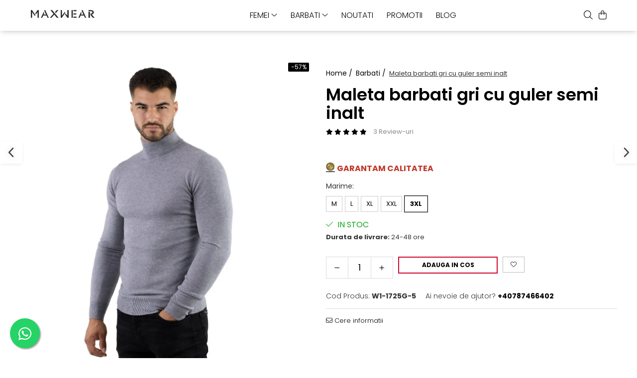

--- FILE ---
content_type: text/html; charset=UTF-8
request_url: https://www.maxwear.ro/barbati/maleta-barbati-gri-cu-guler-semi-inalt.html
body_size: 37642
content:
<!DOCTYPE html>

<html lang="ro-ro">

	<head>
		<meta charset="UTF-8">

		<script src="https://b.gomagcdn.ro/themes/fashion/js/lazysizes.min.js?v=10121404-4.241" async=""></script>

		<script>
			function g_js(callbk){typeof callbk === 'function' ? window.addEventListener("DOMContentLoaded", callbk, false) : false;}
		</script>

					<link rel="icon" sizes="48x48" href="https://b.gomagcdn.ro/domains/maxwear.ro/files/favicon/favicon3601.png">
			<link rel="apple-touch-icon" sizes="180x180" href="https://b.gomagcdn.ro/domains/maxwear.ro/files/favicon/favicon3601.png">
		
		<style>
			/*body.loading{overflow:hidden;}
			body.loading #wrapper{opacity: 0;visibility: hidden;}
			body #wrapper{opacity: 1;visibility: visible;transition:all .1s ease-out;}*/

			.main-header .main-menu{min-height:43px;}
			.-g-hide{visibility:hidden;opacity:0;}

					</style>
					<link rel="preconnect" href="https://fonts.googleapis.com" >
					<link rel="preconnect" href="https://fonts.gstatic.com" crossorigin>
		
		<link rel="preconnect" href="https://b.gomagcdn.ro"><link rel="dns-prefetch" href="https://fonts.googleapis.com" /><link rel="dns-prefetch" href="https://fonts.gstatic.com" /><link rel="dns-prefetch" href="https://connect.facebook.net" /><link rel="dns-prefetch" href="https://www.facebook.com" /><link rel="dns-prefetch" href="https://www.googletagmanager.com" /><link rel="dns-prefetch" href="https://static.hotjar.com" /><link rel="dns-prefetch" href="https://analytics.tiktok.com" />

					<link rel="preload" as="image" href="https://b.gomagcdn.ro/domains/maxwear.ro/files/product/large/maleta-barbati-gri-cu-guler-semi-inalt-664005.webp"   >
					<link rel="preload" as="style" href="https://fonts.googleapis.com/css2?family=Poppins:ital,wght@0,300;0,400;0,600;0,700;1,300;1,400&display=swap" fetchpriority="high" onload="this.onload=null;this.rel='stylesheet'" crossorigin>
		
		<link rel="preload" href="https://b.gomagcdn.ro/themes/fashion/js/plugins.js?v=10121404-4.241" as="script">

		
					<link rel="preload" href="https://www.maxwear.ro/theme/default.js?v=41757183529" as="script">
				
		<link rel="preload" href="https://b.gomagcdn.ro/themes/fashion/js/dev.js?v=10121404-4.241" as="script">

					<noscript>
				<link rel="stylesheet" href="https://fonts.googleapis.com/css2?family=Poppins:ital,wght@0,300;0,400;0,600;0,700;1,300;1,400&display=swap">
			</noscript>
		
					<link rel="stylesheet" href="https://b.gomagcdn.ro/themes/fashion/css/main-min.css?v=10121404-4.241-1" data-values='{"blockScripts": "1"}'>
		
					<link rel="stylesheet" href="https://www.maxwear.ro/theme/default.css?v=41757183529">
		
						<link rel="stylesheet" href="https://b.gomagcdn.ro/themes/fashion/css/dev-style.css?v=10121404-4.241-1">
		
		
		
		<link rel="alternate" hreflang="x-default" href="https://www.maxwear.ro/barbati/maleta-barbati-gri-cu-guler-semi-inalt.html">
									<!-- Global site tag (gtag.js) - Google Ads: 613690862 -->
<script async src="https://www.googletagmanager.com/gtag/js?id=AW-613690862"></script>
<script>
  window.dataLayer = window.dataLayer || [];
  function gtag(){dataLayer.push(arguments);}
  gtag('js', new Date());

  gtag('config', 'AW-613690862');
</script>
<script>
  gtag('config', 'AW-613690862/vt1nCI6Gye8CEO7b0KQC', {
    'phone_conversion_number': '+40787466402'
  });
</script><script>(function(w,d,s,l,i){w[l]=w[l]||[];w[l].push({'gtm.start':
new Date().getTime(),event:'gtm.js'});var f=d.getElementsByTagName(s)[0],
j=d.createElement(s),dl=l!='dataLayer'?'&l='+l:'';j.async=true;j.src=
'https://www.googletagmanager.com/gtm.js?id='+i+dl;f.parentNode.insertBefore(j,f);
})(window,document,'script','dataLayer','GTM-M2C5GH3');</script>					
		<meta name="expires" content="never">
		<meta name="revisit-after" content="1 days">
					<meta name="author" content="Gomag">
				<title>Maleta barbati gri cu guler semi-inalt | MAXWEAR</title>


					<meta name="robots" content="index,follow" />
						
		<meta name="description" content="Maleta cu croială slim fit. Guler semi-înalt. Culoare gri. Mânecă lungă. Material foarte fin la atingere, tip cașmir. Foarte confortabil datorita elasticitatii. ">
		<meta class="viewport" name="viewport" content="width=device-width, initial-scale=1.0, user-scalable=no">
							<meta property="og:description" content=" GARANTAM CALITATEA"/>
							<meta property="og:image" content="https://b.gomagcdn.ro/domains/maxwear.ro/files/product/large/maleta-barbati-gri-cu-guler-semi-inalt-664005.webp"/>
															<link rel="canonical" href="https://www.maxwear.ro/barbati/maleta-barbati-gri-cu-guler-semi-inalt.html" />
			<meta property="og:url" content="https://www.maxwear.ro/barbati/maleta-barbati-gri-cu-guler-semi-inalt.html"/>
						
		<meta name="distribution" content="Global">
		<meta name="owner" content="www.maxwear.ro">
		<meta name="publisher" content="www.maxwear.ro">
		<meta name="rating" content="General">
		<meta name="copyright" content="Copyright www.maxwear.ro 2026. All rights reserved">
		<link rel="search" href="https://www.maxwear.ro/opensearch.ro.xml" type="application/opensearchdescription+xml" title="Cautare"/>

		
							<script src="https://b.gomagcdn.ro/themes/fashion/js/jquery-2.1.4.min.js"></script>
			<script defer src="https://b.gomagcdn.ro/themes/fashion/js/jquery.autocomplete.js?v=20181023"></script>
			<script src="https://b.gomagcdn.ro/themes/fashion/js/gomag.config.js?v=10121404-4.241"></script>
			<script src="https://b.gomagcdn.ro/themes/fashion/js/gomag.js?v=10121404-4.241"></script>
		
													<script>
$.Gomag.bind('User/Data/AffiliateMarketing/HideTrafiLeak', function(event, data){

    $('.whatsappfloat').remove();
});
</script><script>
	var items = [];

	items.push(
		{
			id		:'W1-1725G-5',
			name	:'Maleta barbati gri cu guler semi inalt',
			brand	:'Maxwear',
			category:'Barbati',
			price	:89.0000,
			google_business_vertical: 'retail'
		}
	);

	gtag('event', 'view_item', {
		items: [items],
		currency: "RON",
		value: "89.0000",
		send_to: 'AW-613690862'
	});
		gtag('event', 'page_view', {
		send_to: 'AW-613690862',
		value: 89.0000,
		items: [{
			id: 'W1-1725G-5',
			google_business_vertical: 'retail'
		}]
		});
	</script><script>	
	$(document).ready(function(){
		
		$(document).on('click', $GomagConfig.cartSummaryItemRemoveButton, function() {
			var productId = $(this).attr("data-product");
			var productSku = $(this).attr("data-productsku");
			var productPrice = $(this).attr("data-productprice");
			var productQty = $(this).attr("data-qty");
			
			gtag('event', 'remove_from_cart', {
					send_to	: 'AW-613690862',
					value	: parseFloat(productQty) * parseFloat(productPrice),
					items:[{
						id		: productSku,
						quantity: productQty,
						price	: productPrice		 
				}]
			})
			
		})
	
		$(document).on('click', $GomagConfig.checkoutItemRemoveButton, function() {
			
			var itemKey = $(this).attr('id').replace('__checkoutItemRemove','');
			var productId = $(this).data("product");
			var productSku = $(this).attr("productsku");
			var productPrice = $(this).attr("productprice");
			var productQty = $('#quantityToAdd_'+itemKey).val();
			
			gtag('event', 'remove_from_cart', {
				send_to	: 'AW-613690862',
				value	: parseFloat(productQty) * parseFloat(productPrice),
				items	:[{
					id		: productSku,
					quantity: productQty,
					price	: productPrice
				}]
			})
			
		})
	});		
	
</script>
<!-- Global site tag (gtag.js) - Google Analytics -->
<script async src="https://www.googletagmanager.com/gtag/js?id=G-7426V6HD8W"></script>
	<script>
 window.dataLayer = window.dataLayer || [];
  function gtag(){dataLayer.push(arguments);}
    var cookieValue = '';
  var name = 'g_c_consent' + "=";
  var decodedCookie = decodeURIComponent(document.cookie);
  var ca = decodedCookie.split(';');
  for(var i = 0; i <ca.length; i++) {
	var c = ca[i];
	while (c.charAt(0) == ' ') {
	  c = c.substring(1);
	}
	if (c.indexOf(name) == 0) {
	  cookieValue = c.substring(name.length, c.length);
	}
  }



if(cookieValue == ''){
	gtag('consent', 'default', {
	  'ad_storage': 'granted',
	  'ad_user_data': 'granted',
	  'ad_personalization': 'granted',
	  'analytics_storage': 'granted',
	  'personalization_storage': 'granted',
	  'functionality_storage': 'granted',
	  'security_storage': 'granted'
	});
	} else if(cookieValue != '-1'){


			gtag('consent', 'default', {
			'ad_storage': 'granted',
			'ad_user_data': 'granted',
			'ad_personalization': 'granted',
			'analytics_storage': 'granted',
			'personalization_storage': 'granted',
			'functionality_storage': 'granted',
			'security_storage': 'granted'
		});
	} else {
	 gtag('consent', 'default', {
		  'ad_storage': 'denied',
		  'ad_user_data': 'denied',
		  'ad_personalization': 'denied',
		  'analytics_storage': 'denied',
			'personalization_storage': 'denied',
			'functionality_storage': 'denied',
			'security_storage': 'denied'
		});

		 }
</script>
<script>

	
  gtag('js', new Date());

 
$.Gomag.bind('Cookie/Policy/Consent/Denied', function(){
	gtag('consent', 'update', {
		  'ad_storage': 'denied',
		  'ad_user_data': 'denied',
		  'ad_personalization': 'denied',
		  'analytics_storage': 'denied',
			'personalization_storage': 'denied',
			'functionality_storage': 'denied',
			'security_storage': 'denied'
		});
		})
$.Gomag.bind('Cookie/Policy/Consent/Granted', function(){
	gtag('consent', 'update', {
		  'ad_storage': 'granted',
		  'ad_user_data': 'granted',
		  'ad_personalization': 'granted',
		  'analytics_storage': 'granted',
			'personalization_storage': 'granted',
			'functionality_storage': 'granted',
			'security_storage': 'granted'
		});
		})
  gtag('config', 'G-7426V6HD8W', {allow_enhanced_conversions: true });
</script>
<script>
	function gaBuildProductVariant(product)
	{
		let _return = '';
		if(product.version != undefined)
		{
			$.each(product.version, function(i, a){
				_return += (_return == '' ? '' : ', ')+a.value;
			})
		}
		return _return;
	}

</script>
<script>
	$.Gomag.bind('Product/Add/To/Cart/After/Listing', function gaProductAddToCartLV4(event, data) {
		if(data.product !== undefined) {
			var gaProduct = false;
			if(typeof(gaProducts) != 'undefined' && gaProducts[data.product.id] != undefined)
			{
				gaProduct = gaProducts[data.product.id];

			}

			if(gaProduct == false)
			{
				gaProduct = {};
				gaProduct.item_id = data.product.id;
				gaProduct.currency = data.product.currency ? (String(data.product.currency).toLowerCase() == 'lei' ? 'RON' : data.product.currency) : 'RON';
				gaProduct.item_name =  data.product.sku ;
				gaProduct.item_variant= gaBuildProductVariant(data.product);
				gaProduct.item_brand = data.product.brand;
				gaProduct.item_category = data.product.category;

			}

			gaProduct.price = parseFloat(data.product.price).toFixed(2);
			gaProduct.quantity = data.product.productQuantity;
			gtag("event", "add_to_cart", {
				currency: gaProduct.currency,
				value: parseFloat(gaProduct.price) * parseFloat(gaProduct.quantity),
				items: [
					gaProduct
				]
			});

		}
	})
	$.Gomag.bind('Product/Add/To/Cart/After/Details', function gaProductAddToCartDV4(event, data){

		if(data.product !== undefined){

			var gaProduct = false;
			if(
				typeof(gaProducts) != 'undefined'
				&&
				gaProducts[data.product.id] != undefined
			)
			{
				var gaProduct = gaProducts[data.product.id];
			}

			if(gaProduct == false)
			{
				gaProduct = {};
				gaProduct.item_id = data.product.id;
				gaProduct.currency = data.product.currency ? (String(data.product.currency).toLowerCase() == 'lei' ? 'RON' : data.product.currency) : 'RON';
				gaProduct.item_name =  data.product.sku ;
				gaProduct.item_variant= gaBuildProductVariant(data.product);
				gaProduct.item_brand = data.product.brand;
				gaProduct.item_category = data.product.category;

			}

			gaProduct.price = parseFloat(data.product.price).toFixed(2);
			gaProduct.quantity = data.product.productQuantity;


			gtag("event", "add_to_cart", {
			  currency: gaProduct.currency,
			  value: parseFloat(gaProduct.price) * parseFloat(gaProduct.quantity),
			  items: [
				gaProduct
			  ]
			});
        }

	})
	 $.Gomag.bind('Product/Remove/From/Cart', function gaProductRemovedFromCartV4(event, data){
		var envData = $.Gomag.getEnvData();
		var products = envData.products;

		if(data.data.product !== undefined && products[data.data.product] !== undefined){


			var dataProduct = products[data.data.product];


			gaProduct = {};
			gaProduct.item_id = dataProduct.id;

			gaProduct.item_name =   dataProduct.sku ;
			gaProduct.currency = dataProduct.currency ? (String(dataProduct.currency).toLowerCase() == 'lei' ? 'RON' : dataProduct.currency) : 'RON';
			gaProduct.item_category = dataProduct.category;
			gaProduct.item_brand = dataProduct.brand;
			gaProduct.price = parseFloat(dataProduct.price).toFixed(2);
			gaProduct.quantity = data.data.quantity;
			gaProduct.item_variant= gaBuildProductVariant(dataProduct);
			gtag("event", "remove_from_cart", {
			  currency: gaProduct.currency,
			  value: parseFloat(gaProduct.price) * parseFloat(gaProduct.quantity),
			  items: [
				gaProduct
			  ]
			});
        }

	});

	 $.Gomag.bind('Cart/Quantity/Update', function gaCartQuantityUpdateV4(event, data){
		var envData = $.Gomag.getEnvData();
		var products = envData.products;
		if(!data.data.finalQuantity || !data.data.initialQuantity)
		{
			return false;
		}
		var dataProduct = products[data.data.product];
		if(dataProduct == undefined)
		{
			return false;
		}

		gaProduct = {};
		gaProduct.item_id = dataProduct.id;
		gaProduct.currency = dataProduct.currency ? (String(dataProduct.currency).toLowerCase() == 'lei' ? 'RON' : dataProduct.currency) : 'RON';
		gaProduct.item_name =  dataProduct.sku ;

		gaProduct.item_category = dataProduct.category;
		gaProduct.item_brand = dataProduct.brand;
		gaProduct.price = parseFloat(dataProduct.price).toFixed(2);
		gaProduct.item_variant= gaBuildProductVariant(dataProduct);
		if(parseFloat(data.data.initialQuantity) < parseFloat(data.data.finalQuantity))
		{
			var quantity = parseFloat(data.data.finalQuantity) - parseFloat(data.data.initialQuantity);
			gaProduct.quantity = quantity;

			gtag("event", "add_to_cart", {
			  currency: gaProduct.currency,
			  value: parseFloat(gaProduct.price) * parseFloat(gaProduct.quantity),
			  items: [
				gaProduct
			  ]
			});
		}
		else if(parseFloat(data.data.initialQuantity) > parseFloat(data.data.finalQuantity))
		{
			var quantity = parseFloat(data.data.initialQuantity) - parseFloat(data.data.finalQuantity);
			gaProduct.quantity = quantity;
			gtag("event", "remove_from_cart", {
			  currency: gaProduct.currency,
			  value: parseFloat(gaProduct.price) * parseFloat(gaProduct.quantity),
			  items: [
				gaProduct
			  ]
			});
		}

	});

</script>
<script>
		!function (w, d, t) {
		  w.TiktokAnalyticsObject=t;var ttq=w[t]=w[t]||[];ttq.methods=["page","track","identify","instances","debug","on","off","once","ready","alias","group","enableCookie","disableCookie"],ttq.setAndDefer=function(t,e){t[e]=function(){t.push([e].concat(Array.prototype.slice.call(arguments,0)))}};for(var i=0;i<ttq.methods.length;i++)ttq.setAndDefer(ttq,ttq.methods[i]);ttq.instance=function(t){for(var e=ttq._i[t]||[],n=0;n<ttq.methods.length;n++
)ttq.setAndDefer(e,ttq.methods[n]);return e},ttq.load=function(e,n){var i="https://analytics.tiktok.com/i18n/pixel/events.js";ttq._i=ttq._i||{},ttq._i[e]=[],ttq._i[e]._u=i,ttq._t=ttq._t||{},ttq._t[e]=+new Date,ttq._o=ttq._o||{},ttq._o[e]=n||{};n=document.createElement("script");n.type="text/javascript",n.async=!0,n.src=i+"?sdkid="+e+"&lib="+t;e=document.getElementsByTagName("script")[0];e.parentNode.insertBefore(n,e)};
		
		  ttq.load('C704U3BSVD35Q9TRRBRG');
		  ttq.page();
		}(window, document, 'ttq');
	</script><script>
        (function(d, s, i) {
            var f = d.getElementsByTagName(s)[0], j = d.createElement(s);
            j.async = true;
            j.src = "https://t.themarketer.com/t/j/" + i;
            f.parentNode.insertBefore(j, f);
        })(document, "script", "WL9TABPR");
    </script><script>
function gmsc(name, value)
{
	if(value != undefined && value)
	{
		var expires = new Date();
		expires.setTime(expires.getTime() + parseInt(3600*24*1000*90));
		document.cookie = encodeURIComponent(name) + "=" + encodeURIComponent(value) + '; expires='+ expires.toUTCString() + "; path=/";
	}
}
let gmqs = window.location.search;
let gmup = new URLSearchParams(gmqs);
gmsc('g_sc', gmup.get('shop_campaign'));
gmsc('shop_utm_campaign', gmup.get('utm_campaign'));
gmsc('shop_utm_medium', gmup.get('utm_medium'));
gmsc('shop_utm_source', gmup.get('utm_source'));
</script><!-- Facebook Pixel Code -->
				<script>
				!function(f,b,e,v,n,t,s){if(f.fbq)return;n=f.fbq=function(){n.callMethod?
				n.callMethod.apply(n,arguments):n.queue.push(arguments)};if(!f._fbq)f._fbq=n;
				n.push=n;n.loaded=!0;n.version="2.0";n.queue=[];t=b.createElement(e);t.async=!0;
				t.src=v;s=b.getElementsByTagName(e)[0];s.parentNode.insertBefore(t,s)}(window,
				document,"script","//connect.facebook.net/en_US/fbevents.js");

				fbq("init", "255507486126765");
				fbq("track", "PageView");</script>
				<!-- End Facebook Pixel Code -->
				<script>
				$.Gomag.bind('User/Ajax/Data/Loaded', function(event, data){
					if(data != undefined && data.data != undefined)
					{
						var eventData = data.data;
						if(eventData.facebookUserData != undefined)
						{
							$('body').append(eventData.facebookUserData);
						}
					}
				})
				</script>
				<meta name="facebook-domain-verification" content="wyiase5al333hsu3v4ghc940c2nwhi" /><script>
	$.Gomag.bind('Product/Add/To/Cart/After/Listing', function(event, data){
		if(data.product !== undefined){
			gtag('event', 'add_to_cart', {
				send_to	: 'AW-613690862',
				value	: parseFloat(data.product.productQuantity) * parseFloat(data.product.price),
				items	:[{
					id		: data.product.sku,
					name	: data.product.name,
					brand	: data.product.brand,
					category: data.product.category,
					quantity: data.product.productQuantity,
					price	: data.product.price
				 
			}]
		   })
        }
	})
	$.Gomag.bind('Product/Add/To/Cart/After/Details', function(event, data){
		
		if(data.product !== undefined){
			gtag('event', 'add_to_cart', {
				send_to: 'AW-613690862',
				value: parseFloat(data.product.productQuantity) * parseFloat(data.product.price),
				items: [{
					id: data.product.sku,
					name		: data.product.name,
					brand		: data.product.brand,
					category	: data.product.category,
					quantity	: data.product.productQuantity,
					price		: data.product.price
				}]	
			})
		}
	})
   
</script><!-- Hotjar Tracking Code for https://maxwear.ro -->
<script>
    (function(h,o,t,j,a,r){
        h.hj=h.hj||function(){(h.hj.q=h.hj.q||[]).push(arguments)};
        h._hjSettings={hjid:2466972,hjsv:6};
        a=o.getElementsByTagName('head')[0];
        r=o.createElement('script');r.async=1;
        r.src=t+h._hjSettings.hjid+j+h._hjSettings.hjsv;
        a.appendChild(r);
    })(window,document,'https://static.hotjar.com/c/hotjar-','.js?sv=');
</script> <meta name="google-site-verification" content="tQb2B_R6hOHP2epQFxm8d0RZoon_XekSmfRHcHJmaEo" />					
		
	</head>

	<body class="" style="">

		<script >
			function _addCss(url, attribute, value, loaded){
				var _s = document.createElement('link');
				_s.rel = 'stylesheet';
				_s.href = url;
				_s.type = 'text/css';
				if(attribute)
				{
					_s.setAttribute(attribute, value)
				}
				if(loaded){
					_s.onload = function(){
						var dom = document.getElementsByTagName('body')[0];
						//dom.classList.remove('loading');
					}
				}
				var _st = document.getElementsByTagName('link')[0];
				_st.parentNode.insertBefore(_s, _st);
			}
			//_addCss('https://fonts.googleapis.com/css2?family=Open+Sans:ital,wght@0,300;0,400;0,600;0,700;1,300;1,400&display=swap');
			_addCss('https://b.gomagcdn.ro/themes/_fonts/Open-Sans.css');

		</script>
		<script>
				/*setTimeout(
				  function()
				  {
				   document.getElementsByTagName('body')[0].classList.remove('loading');
				  }, 1000);*/
		</script>
									<noscript><iframe src="https://www.googletagmanager.com/ns.html?id=GTM-M2C5GH3"
height="0" width="0" style="display:none;visibility:hidden"></iframe></noscript>					
					<div id="fb-root"></div>
						<script >
			window.fbAsyncInit = function() {
			FB.init({
			appId : '1183749638334400',
			autoLogAppEvents : true,
			xfbml : true,
			version : 'v12.0'
			});
			};
			</script>
			<script async defer crossorigin="anonymous" src="https://connect.facebook.net/ro_RO/sdk.js"></script>
					
		<div id="wrapper">
			<!-- BLOCK:9f4844fe6a5ecd2258537a76bffacd56 start -->
<div id="_cartSummary" class="hide"></div>

<script >
	$(document).ready(function() {

		$(document).on('keypress', '.-g-input-loader', function(){
			$(this).addClass('-g-input-loading');
		})

		$.Gomag.bind('Product/Add/To/Cart/After', function(eventResponse, properties)
		{
									var data = JSON.parse(properties.data);
			$('.q-cart').html(data.quantity);
			if(parseFloat(data.quantity) > 0)
			{
				$('.q-cart').removeClass('hide');
			}
			else
			{
				$('.q-cart').addClass('hide');
			}
			$('.cartPrice').html(data.subtotal + ' ' + data.currency);
			$('.cartProductCount').html(data.quantity);


		})
		$('#_cartSummary').on('updateCart', function(event, cart) {
			var t = $(this);

			$.get('https://www.maxwear.ro/cart-update', {
				cart: cart
			}, function(data) {

				$('.q-cart').html(data.quantity);
				if(parseFloat(data.quantity) > 0)
				{
					$('.q-cart').removeClass('hide');
				}
				else
				{
					$('.q-cart').addClass('hide');
				}
				$('.cartPrice').html(data.subtotal + ' ' + data.currency);
				$('.cartProductCount').html(data.quantity);
			}, 'json');
			window.ga = window.ga || function() {
				(ga.q = ga.q || []).push(arguments)
			};
			ga('send', 'event', 'Buton', 'Click', 'Adauga_Cos');
		});

		if(window.gtag_report_conversion) {
			$(document).on("click", 'li.phone-m', function() {
				var phoneNo = $('li.phone-m').children( "a").attr('href');
				gtag_report_conversion(phoneNo);
			});

		}

	});
</script>



<header class="main-header container-bg clearfix" data-block="headerBlock">
	<div class="discount-tape container-h full -g-hide" id="_gomagHellobar"></div>

		
	<div class="top-head-bg container-h full">

		<div class="top-head container-h">
			<div class="row">
				<div class="col-md-3 col-sm-3 col-xs-5 logo-h">
					
	<a href="https://www.maxwear.ro" id="logo" data-pageId="2">
		<img src="https://b.gomagcdn.ro/domains/maxwear/files/company/logo-04-9993216187.svg" fetchpriority="high" class="img-responsive" alt="MAXWEAR" title="MAXWEAR" width="200" height="50" style="width:auto;">
	</a>
				</div>
				<div class="col-md-4 col-sm-4 col-xs-7 main search-form-box">
					
<form name="search-form" class="search-form" action="https://www.maxwear.ro/produse" id="_searchFormMainHeader">

	<input id="_autocompleteSearchMainHeader" name="c" class="input-placeholder -g-input-loader" type="text" placeholder="Cauta in site..." aria-label="Search"  value="">
	<button id="_doSearch" class="search-button" aria-hidden="true">
		<i class="fa fa-search" aria-hidden="true"></i>
	</button>

				<script >
			$(document).ready(function() {

				$('#_autocompleteSearchMainHeader').autocomplete({
					serviceUrl: 'https://www.maxwear.ro/autocomplete',
					minChars: 2,
					deferRequestBy: 700,
					appendTo: '#_searchFormMainHeader',
					width: parseInt($('#_doSearch').offset().left) - parseInt($('#_autocompleteSearchMainHeader').offset().left),
					formatResult: function(suggestion, currentValue) {
						return suggestion.value;
					},
					onSelect: function(suggestion) {
						$(this).val(suggestion.data);
					},
					onSearchComplete: function(suggestion) {
						$(this).removeClass('-g-input-loading');
					}
				});
				$(document).on('click', '#_doSearch', function(e){
					e.preventDefault();
					if($('#_autocompleteSearchMainHeader').val() != '')
					{
						$('#_searchFormMainHeader').submit();
					}
				})
			});
		</script>
	

</form>
				</div>
				<div class="col-md-5 col-sm-5 acount-section">
					
<ul>
	<li class="search-m hide">
		<a href="#" class="-g-no-url" aria-label="Cauta in site..." data-pageId="">
			<i class="fa fa-search search-open" aria-hidden="true"></i>
			<i style="display:none" class="fa fa-times search-close" aria-hidden="true"></i>
		</a>
	</li>
	<li class="-g-user-icon -g-user-icon-empty">
			
	</li>
	
				<li class="contact-header">
			<a href="tel:+40787466402" aria-label="Contacteaza-ne" data-pageId="3">
				<i class="fa fa-phone" aria-hidden="true"></i>
								<span>+40787466402</span>
			</a>
		</li>
			<li class="wishlist-header hide">
		<a href="https://www.maxwear.ro/wishlist" aria-label="Wishlist" data-pageId="28">
			<span class="-g-wishlist-product-count -g-hide"></span>
			<i class="fa fa-heart-o" aria-hidden="true"></i>
			<span class="">Favorite</span>
		</a>
	</li>
	<li class="cart-header-btn cart">
		<a class="cart-drop _showCartHeader" href="https://www.maxwear.ro/cos-de-cumparaturi" aria-label="Cos de cumparaturi">
			<span class="q-cart hide">0</span>
			<i class="fa fa-shopping-bag" aria-hidden="true"></i>
			<span class="count cartPrice">0,00
				
			</span>
		</a>
					<div class="cart-dd  _cartShow cart-closed"></div>
			</li>

	</ul>

	<script>
		$(document).ready(function() {
			//Cart
							$('.cart').mouseenter(function() {
					$.Gomag.showCartSummary('div._cartShow');
				}).mouseleave(function() {
					$.Gomag.hideCartSummary('div._cartShow');
					$('div._cartShow').removeClass('cart-open');
				});
						$(document).on('click', '.dropdown-toggle', function() {
				window.location = $(this).attr('href');
			})
		})
	</script>

				</div>
			</div>
		</div>
	</div>


<div id="navigation">
	<nav id="main-menu" class="main-menu container-h full clearfix">
		<a href="#" class="menu-trg -g-no-url" title="Produse">
			<span>&nbsp;</span>
		</a>
		
<div class="container-h nav-menu-hh clearfix">

	<!-- BASE MENU -->
	<ul class="
			nav-menu base-menu container-h
			
			
		">

		

			
		<li class="menu-drop __GomagMM ">
							<a
					href="#"
					class="  -g-no-url "
					rel="  "
					
					title="FEMEI"
					data-Gomag=''
					data-block-name="mainMenuD0"
					data-pageId= "80"
					data-block="mainMenuD">
											<span class="list">FEMEI</span>
						<i class="fa fa-angle-down"></i>
				</a>

									<div class="menu-dd">
										<ul class="drop-list clearfix w100">
																																						<li class="fl">
										<div class="col">
											<p class="title">
												<a
												href="https://www.maxwear.ro/colectia-actuala"
												class="title    "
												rel="  "
												
												title="Colecția Actuală"
												data-Gomag=''
												data-block-name="mainMenuD1"
												data-block="mainMenuD"
												data-pageId= "80"
												>
																										Colecția Actuală
												</a>
											</p>
																						
										</div>
									</li>
																													</ul>
																	</div>
									
		</li>
		
		<li class="menu-drop __GomagMM ">
							<a
					href="#"
					class="  -g-no-url "
					rel="  "
					
					title="BARBATI"
					data-Gomag=''
					data-block-name="mainMenuD0"
					data-pageId= "80"
					data-block="mainMenuD">
											<span class="list">BARBATI</span>
						<i class="fa fa-angle-down"></i>
				</a>

									<div class="menu-dd">
										<ul class="drop-list clearfix w100">
																																						<li class="fl">
										<div class="col">
											<p class="title">
												<a
												href="https://www.maxwear.ro/geci-barbati"
												class="title    "
												rel="  "
												
												title="GECI"
												data-Gomag=''
												data-block-name="mainMenuD1"
												data-block="mainMenuD"
												data-pageId= "80"
												>
																										GECI
												</a>
											</p>
																																															<a
														href="https://www.maxwear.ro/geci-piele-barbati"
														rel="  "
														
														title="Geci piele"
														class="    "
														data-Gomag=''
														data-block-name="mainMenuD2"
														data-block="mainMenuD"
														data-pageId="26"
													>
																												<i class="fa fa-angle-right"></i>
														<span>Geci piele</span>
													</a>
																									<a
														href="https://www.maxwear.ro/jachete-subtiri-barbati"
														rel="  "
														
														title="Jachete subtiri"
														class="    "
														data-Gomag=''
														data-block-name="mainMenuD2"
														data-block="mainMenuD"
														data-pageId="26"
													>
																												<i class="fa fa-angle-right"></i>
														<span>Jachete subtiri</span>
													</a>
																									<a
														href="https://www.maxwear.ro/geci-de-iarna-barbati"
														rel="  "
														
														title="Geci de iarna"
														class="    "
														data-Gomag=''
														data-block-name="mainMenuD2"
														data-block="mainMenuD"
														data-pageId="26"
													>
																												<i class="fa fa-angle-right"></i>
														<span>Geci de iarna</span>
													</a>
																							
										</div>
									</li>
																																<li class="fl">
										<div class="col">
											<p class="title">
												<a
												href="https://www.maxwear.ro/pulovere-barbati"
												class="title    "
												rel="  "
												
												title="PULOVERE/MALETE"
												data-Gomag=''
												data-block-name="mainMenuD1"
												data-block="mainMenuD"
												data-pageId= "80"
												>
																										PULOVERE/MALETE
												</a>
											</p>
																						
										</div>
									</li>
																																<li class="fl">
										<div class="col">
											<p class="title">
												<a
												href="https://www.maxwear.ro/hanorace-barbati"
												class="title    "
												rel="  "
												
												title="HANORACE"
												data-Gomag=''
												data-block-name="mainMenuD1"
												data-block="mainMenuD"
												data-pageId= "80"
												>
																										HANORACE
												</a>
											</p>
																						
										</div>
									</li>
																																<li class="fl">
										<div class="col">
											<p class="title">
												<a
												href="https://www.maxwear.ro/veste-barbati"
												class="title    "
												rel="  "
												
												title="VESTE"
												data-Gomag=''
												data-block-name="mainMenuD1"
												data-block="mainMenuD"
												data-pageId= "80"
												>
																										VESTE
												</a>
											</p>
																						
										</div>
									</li>
																																<li class="fl">
										<div class="col">
											<p class="title">
												<a
												href="https://www.maxwear.ro/treninguri-barbati"
												class="title    "
												rel="  "
												
												title="TRENINGURI"
												data-Gomag=''
												data-block-name="mainMenuD1"
												data-block="mainMenuD"
												data-pageId= "80"
												>
																										TRENINGURI
												</a>
											</p>
																						
										</div>
									</li>
																																<li class="fl">
										<div class="col">
											<p class="title">
												<a
												href="https://www.maxwear.ro/blugi-barbati"
												class="title    "
												rel="  "
												
												title="BLUGI"
												data-Gomag=''
												data-block-name="mainMenuD1"
												data-block="mainMenuD"
												data-pageId= "80"
												>
																										BLUGI
												</a>
											</p>
																						
										</div>
									</li>
																																<li class="fl">
										<div class="col">
											<p class="title">
												<a
												href="https://www.maxwear.ro/pantaloni-barbati"
												class="title    "
												rel="  "
												
												title="PANTALONI"
												data-Gomag=''
												data-block-name="mainMenuD1"
												data-block="mainMenuD"
												data-pageId= "80"
												>
																										PANTALONI
												</a>
											</p>
																																															<a
														href="https://www.maxwear.ro/pantaloni-sport-barbati"
														rel="  "
														
														title="Pantaloni sport"
														class="    "
														data-Gomag=''
														data-block-name="mainMenuD2"
														data-block="mainMenuD"
														data-pageId="26"
													>
																												<i class="fa fa-angle-right"></i>
														<span>Pantaloni sport</span>
													</a>
																									<a
														href="https://www.maxwear.ro/pantaloni-casual-barbati"
														rel="  "
														
														title="Pantaloni casual"
														class="    "
														data-Gomag=''
														data-block-name="mainMenuD2"
														data-block="mainMenuD"
														data-pageId="26"
													>
																												<i class="fa fa-angle-right"></i>
														<span>Pantaloni casual</span>
													</a>
																									<a
														href="https://www.maxwear.ro/pantaloni-cargo-barbati"
														rel="  "
														
														title="Pantaloni cargo"
														class="    "
														data-Gomag=''
														data-block-name="mainMenuD2"
														data-block="mainMenuD"
														data-pageId="26"
													>
																												<i class="fa fa-angle-right"></i>
														<span>Pantaloni cargo</span>
													</a>
																							
										</div>
									</li>
																																<li class="fl">
										<div class="col">
											<p class="title">
												<a
												href="https://www.maxwear.ro/camasi-barbati"
												class="title    "
												rel="  "
												
												title="CAMASI"
												data-Gomag=''
												data-block-name="mainMenuD1"
												data-block="mainMenuD"
												data-pageId= "80"
												>
																										CAMASI
												</a>
											</p>
																																															<a
														href="https://www.maxwear.ro/camasi-bumbac-barbati"
														rel="  "
														
														title="Camasi de bumbac"
														class="    "
														data-Gomag=''
														data-block-name="mainMenuD2"
														data-block="mainMenuD"
														data-pageId="26"
													>
																												<i class="fa fa-angle-right"></i>
														<span>Camasi de bumbac</span>
													</a>
																									<a
														href="https://www.maxwear.ro/camasi-slim-fit-barbati"
														rel="  "
														
														title="Camasi slim fit"
														class="    "
														data-Gomag=''
														data-block-name="mainMenuD2"
														data-block="mainMenuD"
														data-pageId="26"
													>
																												<i class="fa fa-angle-right"></i>
														<span>Camasi slim fit</span>
													</a>
																									<a
														href="https://www.maxwear.ro/camasi-in-barbati"
														rel="  "
														
														title="Camasi de in"
														class="    "
														data-Gomag=''
														data-block-name="mainMenuD2"
														data-block="mainMenuD"
														data-pageId="26"
													>
																												<i class="fa fa-angle-right"></i>
														<span>Camasi de in</span>
													</a>
																							
										</div>
									</li>
																																<li class="fl">
										<div class="col">
											<p class="title">
												<a
												href="https://www.maxwear.ro/bluze-barbati"
												class="title    "
												rel="  "
												
												title="BLUZE"
												data-Gomag=''
												data-block-name="mainMenuD1"
												data-block="mainMenuD"
												data-pageId= "80"
												>
																										BLUZE
												</a>
											</p>
																						
										</div>
									</li>
																																<li class="fl">
										<div class="col">
											<p class="title">
												<a
												href="https://www.maxwear.ro/bermude-barbati"
												class="title    "
												rel="  "
												
												title="BERMUDE"
												data-Gomag=''
												data-block-name="mainMenuD1"
												data-block="mainMenuD"
												data-pageId= "80"
												>
																										BERMUDE
												</a>
											</p>
																																															<a
														href="https://www.maxwear.ro/bermude-denim-barbati"
														rel="  "
														
														title="Bermude denim"
														class="    "
														data-Gomag=''
														data-block-name="mainMenuD2"
														data-block="mainMenuD"
														data-pageId="26"
													>
																												<i class="fa fa-angle-right"></i>
														<span>Bermude denim</span>
													</a>
																									<a
														href="https://www.maxwear.ro/bermude-sport-barbati"
														rel="  "
														
														title="Bermude sport"
														class="    "
														data-Gomag=''
														data-block-name="mainMenuD2"
														data-block="mainMenuD"
														data-pageId="26"
													>
																												<i class="fa fa-angle-right"></i>
														<span>Bermude sport</span>
													</a>
																									<a
														href="https://www.maxwear.ro/bermude-casual-barbati"
														rel="  "
														
														title="Bermude casual"
														class="    "
														data-Gomag=''
														data-block-name="mainMenuD2"
														data-block="mainMenuD"
														data-pageId="26"
													>
																												<i class="fa fa-angle-right"></i>
														<span>Bermude casual</span>
													</a>
																							
										</div>
									</li>
																																<li class="fl">
										<div class="col">
											<p class="title">
												<a
												href="https://www.maxwear.ro/compleuri-50"
												class="title    "
												rel="  "
												
												title="COMPLEURI"
												data-Gomag=''
												data-block-name="mainMenuD1"
												data-block="mainMenuD"
												data-pageId= "80"
												>
																										COMPLEURI
												</a>
											</p>
																						
										</div>
									</li>
																																<li class="fl">
										<div class="col">
											<p class="title">
												<a
												href="https://www.maxwear.ro/smart-casual-și-petrecere-barbati"
												class="title    "
												rel="  "
												
												title="SMART CASUAL"
												data-Gomag=''
												data-block-name="mainMenuD1"
												data-block="mainMenuD"
												data-pageId= "80"
												>
																										SMART CASUAL
												</a>
											</p>
																						
										</div>
									</li>
																																<li class="fl">
										<div class="col">
											<p class="title">
												<a
												href="https://www.maxwear.ro/costume"
												class="title    "
												rel="  "
												
												title="COSTUME"
												data-Gomag=''
												data-block-name="mainMenuD1"
												data-block="mainMenuD"
												data-pageId= "80"
												>
																										COSTUME
												</a>
											</p>
																						
										</div>
									</li>
																																<li class="fl">
										<div class="col">
											<p class="title">
												<a
												href="https://www.maxwear.ro/tricouri-barbati"
												class="title    "
												rel="  "
												
												title="TRICOURI"
												data-Gomag=''
												data-block-name="mainMenuD1"
												data-block="mainMenuD"
												data-pageId= "80"
												>
																										TRICOURI
												</a>
											</p>
																						
										</div>
									</li>
																																<li class="fl">
										<div class="col">
											<p class="title">
												<a
												href="https://www.maxwear.ro/accesorii-barbati"
												class="title    "
												rel="  "
												
												title="ACCESORII"
												data-Gomag=''
												data-block-name="mainMenuD1"
												data-block="mainMenuD"
												data-pageId= "80"
												>
																										ACCESORII
												</a>
											</p>
																						
										</div>
									</li>
																																<li class="fl">
										<div class="col">
											<p class="title">
												<a
												href="https://www.maxwear.ro/colectia-din-in-barbati"
												class="title    "
												rel="  "
												
												title="COLECTIA DIN IN"
												data-Gomag=''
												data-block-name="mainMenuD1"
												data-block="mainMenuD"
												data-pageId= "80"
												>
																										COLECTIA DIN IN
												</a>
											</p>
																						
										</div>
									</li>
																													</ul>
																	</div>
									
		</li>
		
		<li class="menu-drop __GomagMM ">
								<a
						href="https://www.maxwear.ro/noutati-32"
						class="    "
						rel="  "
						
						title="Noutati"
						data-Gomag=''
						data-block-name="mainMenuD0"  data-block="mainMenuD" data-pageId= "32">
												<span class="list">Noutati</span>
					</a>
				
		</li>
		
		<li class="menu-drop __GomagMM ">
								<a
						href="https://www.maxwear.ro/promotii-31"
						class="    "
						rel="  "
						
						title="Promotii"
						data-Gomag=''
						data-block-name="mainMenuD0"  data-block="mainMenuD" data-pageId= "31">
												<span class="list">Promotii</span>
					</a>
				
		</li>
						
		

	
		<li class="menu-drop __GomagSM   ">

			<a
				href="https://www.maxwear.ro/blog"
				rel="  "
				
				title="Blog"
				data-Gomag=''
				data-block="mainMenuD"
				data-pageId= "94"
				class=" "
			>
								Blog
							</a>
					</li>
	
		
	</ul> <!-- end of BASE MENU -->

</div>		<ul class="mobile-icon fr">

							<li class="phone-m">
					<a href="tel:+40787466402" title="Contacteaza-ne">
												<i class="fa fa-phone" aria-hidden="true"></i>
					</a>
				</li>
									<li class="user-m -g-user-icon -g-user-icon-empty">
			</li>
			<li class="wishlist-header-m hide">
				<a href="https://www.maxwear.ro/wishlist">
					<span class="-g-wishlist-product-count"></span>
					<i class="fa fa-heart-o" aria-hidden="true"></i>

				</a>
			</li>
			<li class="cart-m">
				<a href="https://www.maxwear.ro/cos-de-cumparaturi">
					<span class="q-cart hide">0</span>
					<i class="fa fa-shopping-bag" aria-hidden="true"></i>
				</a>
			</li>
			<li class="search-m">
				<a href="#" class="-g-no-url" aria-label="Cauta in site...">
					<i class="fa fa-search search-open" aria-hidden="true"></i>
					<i style="display:none" class="fa fa-times search-close" aria-hidden="true"></i>
				</a>
			</li>
					</ul>
	</nav>
	<!-- end main-nav -->

	<div style="display:none" class="search-form-box search-toggle">
		<form name="search-form" class="search-form" action="https://www.maxwear.ro/produse" id="_searchFormMobileToggle">
			<input id="_autocompleteSearchMobileToggle" name="c" class="input-placeholder -g-input-loader" type="text" autofocus="autofocus" value="" placeholder="Cauta in site..." aria-label="Search">
			<button id="_doSearchMobile" class="search-button" aria-hidden="true">
				<i class="fa fa-search" aria-hidden="true"></i>
			</button>

										<script >
					$(document).ready(function() {
						$('#_autocompleteSearchMobileToggle').autocomplete({
							serviceUrl: 'https://www.maxwear.ro/autocomplete',
							minChars: 2,
							deferRequestBy: 700,
							appendTo: '#_searchFormMobileToggle',
							width: parseInt($('#_doSearchMobile').offset().left) - parseInt($('#_autocompleteSearchMobileToggle').offset().left),
							formatResult: function(suggestion, currentValue) {
								return suggestion.value;
							},
							onSelect: function(suggestion) {
								$(this).val(suggestion.data);
							},
							onSearchComplete: function(suggestion) {
								$(this).removeClass('-g-input-loading');
							}
						});

						$(document).on('click', '#_doSearchMobile', function(e){
							e.preventDefault();
							if($('#_autocompleteSearchMobileToggle').val() != '')
							{
								$('#_searchFormMobileToggle').submit();
							}
						})
					});
				</script>
			
		</form>
	</div>
</div>

</header>
<!-- end main-header --><!-- BLOCK:9f4844fe6a5ecd2258537a76bffacd56 end -->
			
<script >
	$.Gomag.bind('Product/Add/To/Cart/Validate', function(response, isValid)
	{
		$($GomagConfig.versionAttributesName).removeClass('versionAttributeError');

		if($($GomagConfig.versionAttributesSelectSelector).length && !$($GomagConfig.versionAttributesSelectSelector).val())
		{

			if ($($GomagConfig.versionAttributesHolder).position().top < jQuery(window).scrollTop()){
				//scroll up
				 $([document.documentElement, document.body]).animate({
					scrollTop: $($GomagConfig.versionAttributesHolder).offset().top - 55
				}, 1000, function() {
					$($GomagConfig.versionAttributesName).addClass('versionAttributeError');
				});
			}
			else if ($($GomagConfig.versionAttributesHolder).position().top + $($GomagConfig.versionAttributesHolder).height() >
				$(window).scrollTop() + (
					window.innerHeight || document.documentElement.clientHeight
				)) {
				//scroll down
				$('html,body').animate({
					scrollTop: $($GomagConfig.versionAttributesHolder).position().top - (window.innerHeight || document.documentElement.clientHeight) + $($GomagConfig.versionAttributesHolder).height() -55 }, 1000, function() {
					$($GomagConfig.versionAttributesName).addClass('versionAttributeError');
				}
				);
			}
			else{
				$($GomagConfig.versionAttributesName).addClass('versionAttributeError');
			}

			isValid.noError = false;
		}
		if($($GomagConfig.versionAttributesSelector).length && !$('.'+$GomagConfig.versionAttributesActiveSelectorClass).length)
		{

			if ($($GomagConfig.versionAttributesHolder).position().top < jQuery(window).scrollTop()){
				//scroll up
				 $([document.documentElement, document.body]).animate({
					scrollTop: $($GomagConfig.versionAttributesHolder).offset().top - 55
				}, 1000, function() {
					$($GomagConfig.versionAttributesName).addClass('versionAttributeError');
				});
			}
			else if ($($GomagConfig.versionAttributesHolder).position().top + $($GomagConfig.versionAttributesHolder).height() >
				$(window).scrollTop() + (
					window.innerHeight || document.documentElement.clientHeight
				)) {
				//scroll down
				$('html,body').animate({
					scrollTop: $($GomagConfig.versionAttributesHolder).position().top - (window.innerHeight || document.documentElement.clientHeight) + $($GomagConfig.versionAttributesHolder).height() -55 }, 1000, function() {
					$($GomagConfig.versionAttributesName).addClass('versionAttributeError');
				}
				);
			}
			else{
				$($GomagConfig.versionAttributesName).addClass('versionAttributeError');
			}

			isValid.noError = false;
		}
	});
	$.Gomag.bind('Page/Load', function removeSelectedVersionAttributes(response, settings) {
		/* remove selection for versions */
		if((settings.doNotSelectVersion != undefined && settings.doNotSelectVersion === true) && $($GomagConfig.versionAttributesSelector).length && !settings.reloadPageOnVersionClick) {
			$($GomagConfig.versionAttributesSelector).removeClass($GomagConfig.versionAttributesActiveSelectorClass);
		}

		if((settings.doNotSelectVersion != undefined && settings.doNotSelectVersion === true) && $($GomagConfig.versionAttributesSelectSelector).length) {
			var selected = settings.reloadPageOnVersionClick != undefined && settings.reloadPageOnVersionClick ? '' : 'selected="selected"';

			$($GomagConfig.versionAttributesSelectSelector).prepend('<option value="" ' + selected + '>Selectati</option>');
		}
	});
	$(document).ready(function() {
		function is_touch_device2() {
			return (('ontouchstart' in window) || (navigator.MaxTouchPoints > 0) || (navigator.msMaxTouchPoints > 0));
		};

		
		$.Gomag.bind('Product/Details/After/Ajax/Load', function(e, payload)
		{
			let reinit = payload.reinit;
			let response = payload.response;

			if(reinit){
				$('.thumb-h:not(.horizontal):not(.vertical)').insertBefore('.vertical-slide-img');

				var hasThumb = $('.thumb-sld').length > 0;

				$('.prod-lg-sld:not(.disabled)').slick({
					slidesToShow: 1,
					slidesToScroll: 1,
					//arrows: false,
					fade: true,
					//cssEase: 'linear',
					dots: true,
					infinite: false,
					draggable: false,
					dots: true,
					//adaptiveHeight: true,
					asNavFor: hasThumb ? '.thumb-sld' : null
				/*}).on('afterChange', function(event, slick, currentSlide, nextSlide){
					if($( window ).width() > 800 ){

						$('.zoomContainer').remove();
						$('#img_0').removeData('elevateZoom');
						var source = $('#img_'+currentSlide).attr('data-src');
						var fullImage = $('#img_'+currentSlide).attr('data-full-image');
						$('.swaped-image').attr({
							//src:source,
							"data-zoom-image":fullImage
						});
						$('.zoomWindowContainer div').stop().css("background-image","url("+ fullImage +")");
						$("#img_"+currentSlide).elevateZoom({responsive: true});
					}*/
				});

				if($( window ).width() < 767 ){
					$('.prod-lg-sld.disabled').slick({
						slidesToShow: 1,
						slidesToScroll: 1,
						fade: true,
						dots: true,
						infinite: false,
						draggable: false,
						dots: true,
					});
				}

				$('.prod-lg-sld.slick-slider').slick('resize');

				//PRODUCT THUMB SLD
				if ($('.thumb-h.horizontal').length){
					$('.thumb-sld').slick({
						vertical: false,
						slidesToShow: 6,
						slidesToScroll: 1,
						asNavFor: '.prod-lg-sld',
						dots: false,
						infinite: false,
						//centerMode: true,
						focusOnSelect: true
					});
				} else if ($('.thumb-h').length) {
					$('.thumb-sld').slick({
						vertical: true,
						slidesToShow: 4,
						slidesToScroll: 1,
						asNavFor: '.prod-lg-sld',
						dots: false,
						infinite: false,
						draggable: false,
						swipe: false,
						//adaptiveHeight: true,
						//centerMode: true,
						focusOnSelect: true
					});
				}

				if($.Gomag.isMobile()){
					$($GomagConfig.bannerDesktop).remove()
					$($GomagConfig.bannerMobile).removeClass('hideSlide');
				} else {
					$($GomagConfig.bannerMobile).remove()
					$($GomagConfig.bannerDesktop).removeClass('hideSlide');
				}
			}

			$.Gomag.trigger('Product/Details/After/Ajax/Load/Complete', {'response':response});
		});

		$.Gomag.bind('Product/Details/After/Ajax/Response', function(e, payload)
		{
			let response = payload.response;
			let data = payload.data;
			let reinitSlider = false;

			if (response.title) {
				let $content = $('<div>').html(response.title);
				let title = $($GomagConfig.detailsProductTopHolder).find($GomagConfig.detailsProductTitleHolder).find('.title > span');
				let newTitle = $content.find('.title > span');
				if(title.text().trim().replace(/\s+/g, ' ') != newTitle.text().trim().replace(/\s+/g, ' ')){
					$.Gomag.fadeReplace(title,newTitle);
				}

				let brand = $($GomagConfig.detailsProductTopHolder).find($GomagConfig.detailsProductTitleHolder).find('.brand-detail');
				let newBrand = $content.find('.brand-detail');
				if(brand.text().trim().replace(/\s+/g, ' ') != newBrand.text().trim().replace(/\s+/g, ' ')){
					$.Gomag.fadeReplace(brand,newBrand);
				}

				let review = $($GomagConfig.detailsProductTopHolder).find($GomagConfig.detailsProductTitleHolder).find('.__reviewTitle');
				let newReview = $content.find('.__reviewTitle');
				if(review.text().trim().replace(/\s+/g, ' ') != newReview.text().trim().replace(/\s+/g, ' ')){
					$.Gomag.fadeReplace(review,newReview);
				}
			}

			if (response.images) {
				let $content = $('<div>').html(response.images);
				var imagesHolder = $($GomagConfig.detailsProductTopHolder).find($GomagConfig.detailsProductImagesHolder);
				var images = [];
				imagesHolder.find('img').each(function() {
					var dataSrc = $(this).attr('data-src');
					if (dataSrc) {
						images.push(dataSrc);
					}
				});

				var newImages = [];
				$content.find('img').each(function() {
					var dataSrc = $(this).attr('data-src');
					if (dataSrc) {
						newImages.push(dataSrc);
					}
				});

				if(!$content.find('.thumb-h.horizontal').length && imagesHolder.find('.thumb-h.horizontal').length){
					$content.find('.thumb-h').addClass('horizontal');
				}
				
				const newTop  = $content.find('.product-icon-box:not(.bottom)').first();
				const oldTop  = imagesHolder.find('.product-icon-box:not(.bottom)').first();

				if (newTop.length && oldTop.length && (newTop.prop('outerHTML') !== oldTop.prop('outerHTML'))) {
					oldTop.replaceWith(newTop.clone());
				}
				
				const newBottom = $content.find('.product-icon-box.bottom').first();
				const oldBottom = imagesHolder.find('.product-icon-box.bottom').first();

				if (newBottom.length && oldBottom.length && (newBottom.prop('outerHTML') !== oldBottom.prop('outerHTML'))) {
					oldBottom.replaceWith(newBottom.clone());
				}

				if (images.length !== newImages.length || images.some((val, i) => val !== newImages[i])) {
					$.Gomag.fadeReplace($($GomagConfig.detailsProductTopHolder).find($GomagConfig.detailsProductImagesHolder), $content.html());
					reinitSlider = true;
				}
			}

			if (response.details) {
				let $content = $('<div>').html(response.details);
				$content.find('.stock-limit').hide();
				function replaceDetails(content){
					$($GomagConfig.detailsProductTopHolder).find($GomagConfig.detailsProductDetailsHolder).html(content);
				}

				if($content.find('.__shippingPriceTemplate').length && $($GomagConfig.detailsProductTopHolder).find('.__shippingPriceTemplate').length){
					$content.find('.__shippingPriceTemplate').replaceWith($($GomagConfig.detailsProductTopHolder).find('.__shippingPriceTemplate'));
					$($GomagConfig.detailsProductTopHolder).find('.__shippingPriceTemplate').slideDown(100);
				} else if (!$content.find('.__shippingPriceTemplate').length && $($GomagConfig.detailsProductTopHolder).find('.__shippingPriceTemplate').length){
					$($GomagConfig.detailsProductTopHolder).find('.__shippingPriceTemplate').slideUp(100);
				}

				if($content.find('.btn-flstockAlertBTN').length && !$($GomagConfig.detailsProductTopHolder).find('.btn-flstockAlertBTN').length || !$content.find('.btn-flstockAlertBTN').length && $($GomagConfig.detailsProductTopHolder).find('.btn-flstockAlertBTN').length){
					$.Gomag.fadeReplace($($GomagConfig.detailsProductTopHolder).find('.add-section'), $content.find('.add-section').clone().html());
					setTimeout(function(){
						replaceDetails($content.html());
					}, 500)
				} else if ($content.find('.-g-empty-add-section').length && $($GomagConfig.detailsProductTopHolder).find('.add-section').length) {
					$($GomagConfig.detailsProductTopHolder).find('.add-section').slideUp(100, function() {
						replaceDetails($content.html());
					});
				} else if($($GomagConfig.detailsProductTopHolder).find('.-g-empty-add-section').length && $content.find('.add-section').length){
					$($GomagConfig.detailsProductTopHolder).find('.-g-empty-add-section').replaceWith($content.find('.add-section').clone().hide());
					$($GomagConfig.detailsProductTopHolder).find('.add-section').slideDown(100, function() {
						replaceDetails($content.html());
					});
				} else {
					replaceDetails($content.html());
				}

			}

			$.Gomag.trigger('Product/Details/After/Ajax/Load', {'properties':data, 'response':response, 'reinit':reinitSlider});
		});

	});
</script>


<div class="container-h container-bg product-page-holder ">

	
<div class="breadcrumbs-default breadcrumbs-default-product clearfix -g-breadcrumbs-container">
  <ol>
    <li>
      <a href="https://www.maxwear.ro/">Home&nbsp;/&nbsp;</a>
    </li>
        		<li>
		  <a href="https://www.maxwear.ro/barbati">Barbati&nbsp;/&nbsp;</a>
		</li>
		        <li class="active">Maleta barbati gri cu guler semi inalt</li>
  </ol>
</div>
<!-- breadcrumbs-default -->

	

	<div id="-g-product-page-before"></div>

	<div id="product-page">

		
<div class="container-h product-top -g-product-5668" data-product-id="5668">

	<div class="row -g-product-row-box">
		<div class="detail-title col-sm-6 pull-right -g-product-title">
			
<div class="go-back-icon">
	<a href="https://www.maxwear.ro/barbati">
		<i class="fa fa-arrow-left" aria-hidden="true"></i>
	</a>
</div>

<h1 class="title">
		<span>

		Maleta barbati gri cu guler semi inalt
		
	</span>
</h1>


<div class="__reviewTitle">
	
	<div class="detail-rate-box">
		<div class="rating">
			<div class="total-rate">
				<i class="fa fa-star" aria-hidden="true"></i>
				<i class="fa fa-star" aria-hidden="true"></i>
				<i class="fa fa-star" aria-hidden="true"></i>
				<i class="fa fa-star" aria-hidden="true"></i>
				<i class="fa fa-star" aria-hidden="true"></i>
									<span class="fullRate" style="width:100%;">
						<i class="fa fa-star" aria-hidden="true"></i>
						<i class="fa fa-star" aria-hidden="true"></i>
						<i class="fa fa-star" aria-hidden="true"></i>
						<i class="fa fa-star" aria-hidden="true"></i>
						<i class="fa fa-star" aria-hidden="true"></i>
					</span>
							</div>

			<a href="#" class="rev-link -g-no-url">
				3
				Review-uri
			</a>

			<script>
				$(document).ready(function(){
					//SCROLL TO REVIEW
					$('.rev-link').click(function() {
						$('#_showReviewForm').click();
						$([document.documentElement, document.body]).animate({
							scrollTop: $('.review-tab').offset().top
						}, 800);
					});
				});
			</script>
		</div>
	</div>
					
</div>		</div>
		<div class="detail-slider-holder col-sm-6 -g-product-images">
			

<div class="vertical-slider-box">
    <div class="vertical-slider-pager-h">

					
<div class="thumb-h vertical">
    <ul class="thumb-sld">
        
        
                    <li class="thumb-item">
            <a href="#" class="-g-no-url">
                <img 
                    class="image-swap-trigger __retargetingImageThumbSelector" 
                    src="https://b.gomagcdn.ro/domains/maxwear.ro/files/product/medium/maleta-barbati-gri-cu-guler-semi-inalt-664005.webp"
                    data-src="https://b.gomagcdn.ro/domains/maxwear.ro/files/product/medium/maleta-barbati-gri-cu-guler-semi-inalt-664005.webp"
                    
                    loading="lazy"
                    alt="Maleta barbati gri cu guler semi inalt [0]" 
                    title="Maleta barbati gri cu guler semi inalt [0]" 
                    width="83"
                >
            </a>
            </li>
                    <li class="thumb-item">
            <a href="#" class="-g-no-url">
                <img 
                    class="image-swap-trigger __retargetingImageThumbSelector" 
                    src="https://b.gomagcdn.ro/domains/maxwear.ro/files/product/medium/maleta-barbati-gri-cu-guler-semi-inalt-137864.webp"
                    data-src="https://b.gomagcdn.ro/domains/maxwear.ro/files/product/medium/maleta-barbati-gri-cu-guler-semi-inalt-137864.webp"
                    
                    loading="lazy"
                    alt="Maleta barbati gri cu guler semi inalt [1]" 
                    title="Maleta barbati gri cu guler semi inalt [1]" 
                    width="83"
                >
            </a>
            </li>
                    <li class="thumb-item">
            <a href="#" class="-g-no-url">
                <img 
                    class="image-swap-trigger __retargetingImageThumbSelector" 
                    src="https://b.gomagcdn.ro/domains/maxwear.ro/files/product/medium/maleta-barbati-gri-cu-guler-semi-inalt-274454.webp"
                    data-src="https://b.gomagcdn.ro/domains/maxwear.ro/files/product/medium/maleta-barbati-gri-cu-guler-semi-inalt-274454.webp"
                    
                    loading="lazy"
                    alt="Maleta barbati gri cu guler semi inalt [2]" 
                    title="Maleta barbati gri cu guler semi inalt [2]" 
                    width="83"
                >
            </a>
            </li>
                    <li class="thumb-item">
            <a href="#" class="-g-no-url">
                <img 
                    class="image-swap-trigger __retargetingImageThumbSelector" 
                    src="https://b.gomagcdn.ro/domains/maxwear.ro/files/product/medium/maleta-barbati-gri-cu-guler-semi-inalt-251050.webp"
                    data-src="https://b.gomagcdn.ro/domains/maxwear.ro/files/product/medium/maleta-barbati-gri-cu-guler-semi-inalt-251050.webp"
                    
                    loading="lazy"
                    alt="Maleta barbati gri cu guler semi inalt [3]" 
                    title="Maleta barbati gri cu guler semi inalt [3]" 
                    width="83"
                >
            </a>
            </li>
                    <li class="thumb-item">
            <a href="#" class="-g-no-url">
                <img 
                    class="image-swap-trigger __retargetingImageThumbSelector" 
                    src="https://b.gomagcdn.ro/domains/maxwear.ro/files/product/medium/maleta-barbati-gri-cu-guler-semi-inalt-343457.webp"
                    data-src="https://b.gomagcdn.ro/domains/maxwear.ro/files/product/medium/maleta-barbati-gri-cu-guler-semi-inalt-343457.webp"
                    
                    loading="lazy"
                    alt="Maleta barbati gri cu guler semi inalt [4]" 
                    title="Maleta barbati gri cu guler semi inalt [4]" 
                    width="83"
                >
            </a>
            </li>
                    <li class="thumb-item">
            <a href="#" class="-g-no-url">
                <img 
                    class="image-swap-trigger __retargetingImageThumbSelector" 
                    src="https://b.gomagcdn.ro/domains/maxwear.ro/files/product/medium/maleta-barbati-gri-cu-guler-semi-inalt-831621.webp"
                    data-src="https://b.gomagcdn.ro/domains/maxwear.ro/files/product/medium/maleta-barbati-gri-cu-guler-semi-inalt-831621.webp"
                    
                    loading="lazy"
                    alt="Maleta barbati gri cu guler semi inalt [5]" 
                    title="Maleta barbati gri cu guler semi inalt [5]" 
                    width="83"
                >
            </a>
            </li>
        
            </ul>
</div>		
		<div class="vertical-slide-img">
			<ul class="prod-lg-sld ">
																													
				
									<li>
						<a href="https://b.gomagcdn.ro/domains/maxwear.ro/files/product/original/maleta-barbati-gri-cu-guler-semi-inalt-664005.webp" data-fancybox="prod-gallery" data-base-class="detail-layout" data-caption="Maleta barbati gri cu guler semi inalt" class="__retargetingImageThumbSelector"  title="Maleta barbati gri cu guler semi inalt">
															<img
									id="img_0"
									data-id="5668"
									class="img-responsive"
									src="https://b.gomagcdn.ro/domains/maxwear.ro/files/product/large/maleta-barbati-gri-cu-guler-semi-inalt-664005.webp"
																			fetchpriority="high"
																		data-src="https://b.gomagcdn.ro/domains/maxwear.ro/files/product/large/maleta-barbati-gri-cu-guler-semi-inalt-664005.webp"
									alt="Maleta barbati gri cu guler semi inalt [1]"
									title="Maleta barbati gri cu guler semi inalt [1]"
									width="700" height="700"
								>
							
																				</a>
					</li>
									<li>
						<a href="https://b.gomagcdn.ro/domains/maxwear.ro/files/product/original/maleta-barbati-gri-cu-guler-semi-inalt-137864.webp" data-fancybox="prod-gallery" data-base-class="detail-layout" data-caption="Maleta barbati gri cu guler semi inalt" class="__retargetingImageThumbSelector"  title="Maleta barbati gri cu guler semi inalt">
															<img
									id="img_1"
									data-id="5668"
									class="img-responsive"
									src="https://b.gomagcdn.ro/domains/maxwear.ro/files/product/large/maleta-barbati-gri-cu-guler-semi-inalt-137864.webp"
																			loading="lazy" 
																		data-src="https://b.gomagcdn.ro/domains/maxwear.ro/files/product/large/maleta-barbati-gri-cu-guler-semi-inalt-137864.webp"
									alt="Maleta barbati gri cu guler semi inalt [2]"
									title="Maleta barbati gri cu guler semi inalt [2]"
									width="700" height="700"
								>
							
																				</a>
					</li>
									<li>
						<a href="https://b.gomagcdn.ro/domains/maxwear.ro/files/product/original/maleta-barbati-gri-cu-guler-semi-inalt-274454.webp" data-fancybox="prod-gallery" data-base-class="detail-layout" data-caption="Maleta barbati gri cu guler semi inalt" class="__retargetingImageThumbSelector"  title="Maleta barbati gri cu guler semi inalt">
															<img
									id="img_2"
									data-id="5668"
									class="img-responsive"
									src="https://b.gomagcdn.ro/domains/maxwear.ro/files/product/large/maleta-barbati-gri-cu-guler-semi-inalt-274454.webp"
																			loading="lazy" 
																		data-src="https://b.gomagcdn.ro/domains/maxwear.ro/files/product/large/maleta-barbati-gri-cu-guler-semi-inalt-274454.webp"
									alt="Maleta barbati gri cu guler semi inalt [3]"
									title="Maleta barbati gri cu guler semi inalt [3]"
									width="700" height="700"
								>
							
																				</a>
					</li>
									<li>
						<a href="https://b.gomagcdn.ro/domains/maxwear.ro/files/product/original/maleta-barbati-gri-cu-guler-semi-inalt-251050.webp" data-fancybox="prod-gallery" data-base-class="detail-layout" data-caption="Maleta barbati gri cu guler semi inalt" class="__retargetingImageThumbSelector"  title="Maleta barbati gri cu guler semi inalt">
															<img
									id="img_3"
									data-id="5668"
									class="img-responsive"
									src="https://b.gomagcdn.ro/domains/maxwear.ro/files/product/large/maleta-barbati-gri-cu-guler-semi-inalt-251050.webp"
																			loading="lazy" 
																		data-src="https://b.gomagcdn.ro/domains/maxwear.ro/files/product/large/maleta-barbati-gri-cu-guler-semi-inalt-251050.webp"
									alt="Maleta barbati gri cu guler semi inalt [4]"
									title="Maleta barbati gri cu guler semi inalt [4]"
									width="700" height="700"
								>
							
																				</a>
					</li>
									<li>
						<a href="https://b.gomagcdn.ro/domains/maxwear.ro/files/product/original/maleta-barbati-gri-cu-guler-semi-inalt-343457.webp" data-fancybox="prod-gallery" data-base-class="detail-layout" data-caption="Maleta barbati gri cu guler semi inalt" class="__retargetingImageThumbSelector"  title="Maleta barbati gri cu guler semi inalt">
															<img
									id="img_4"
									data-id="5668"
									class="img-responsive"
									src="https://b.gomagcdn.ro/domains/maxwear.ro/files/product/large/maleta-barbati-gri-cu-guler-semi-inalt-343457.webp"
																			loading="lazy" 
																		data-src="https://b.gomagcdn.ro/domains/maxwear.ro/files/product/large/maleta-barbati-gri-cu-guler-semi-inalt-343457.webp"
									alt="Maleta barbati gri cu guler semi inalt [5]"
									title="Maleta barbati gri cu guler semi inalt [5]"
									width="700" height="700"
								>
							
																				</a>
					</li>
									<li>
						<a href="https://b.gomagcdn.ro/domains/maxwear.ro/files/product/original/maleta-barbati-gri-cu-guler-semi-inalt-831621.webp" data-fancybox="prod-gallery" data-base-class="detail-layout" data-caption="Maleta barbati gri cu guler semi inalt" class="__retargetingImageThumbSelector"  title="Maleta barbati gri cu guler semi inalt">
															<img
									id="img_5"
									data-id="5668"
									class="img-responsive"
									src="https://b.gomagcdn.ro/domains/maxwear.ro/files/product/large/maleta-barbati-gri-cu-guler-semi-inalt-831621.webp"
																			loading="lazy" 
																		data-src="https://b.gomagcdn.ro/domains/maxwear.ro/files/product/large/maleta-barbati-gri-cu-guler-semi-inalt-831621.webp"
									alt="Maleta barbati gri cu guler semi inalt [6]"
									title="Maleta barbati gri cu guler semi inalt [6]"
									width="700" height="700"
								>
							
																				</a>
					</li>
											</ul>

			<div class="product-icon-box product-icon-box-5668">
														<span class="hide icon discount bg-main -g-icon-discount-5668 -g-data- ">-57%</span>

									
							</div>
			<div class="product-icon-box bottom product-icon-bottom-box-5668">

							</div>
		</div>

		    </div>
</div>

<div class="clear"></div>
<div class="detail-share" style="text-align: center;">

      <div
      style="display:inline-block;vertical-align:top;top:0;"
      class="fb-like __retargetingFacebokLikeSelector"
      data-href="https://www.maxwear.ro/barbati/maleta-barbati-gri-cu-guler-semi-inalt.html"
      data-layout="button_count"
      data-action="like"
      data-show-faces="true"></div>
    <div style="display:inline-block;vertical-align:top;top:0;" class="fb-share-button" data-href="https://www.maxwear.ro/barbati/maleta-barbati-gri-cu-guler-semi-inalt.html" data-layout="button_count"><a target="_blank" href="https://www.facebook.com/sharer/sharer.php?u=https%3A%2F%2Fwww.maxwear.ro%2Fbarbati%2Fmaleta-barbati-gri-cu-guler-semi-inalt.html&amp;src=sdkpreparse" class="fb-xfbml-parse-ignore"></a></div>
            </div>
		</div>
		<div class="col-sm-6 detail-prod-attr pull-right -g-product-details">
			
<script >
  $(window).load(function() {
    setTimeout(function() {
      if ($($GomagConfig.detailsProductPriceBox + '5668').hasClass('-g-hide')) {
        $($GomagConfig.detailsProductPriceBox + '5668').removeClass('-g-hide');
      }
		if ($($GomagConfig.detailsDiscountIcon + '5668').hasClass('hide')) {
			$($GomagConfig.detailsDiscountIcon + '5668').removeClass('hide');
		}
	}, 3000);
  });
</script>


<script >
	$(document).ready(function(){
		$.Gomag.bind('Product/Disable/AddToCart', function addToCartDisababled(){
			$('.add2cart').addClass($GomagConfig.addToCartDisababled);
		})

		$('.-g-base-price-info').hover(function(){
			$('.-g-base-price-info-text').addClass('visible');
		}, function(){
			$('.-g-base-price-info-text').removeClass('visible');
		})

		$('.-g-prp-price-info').hover(function(){
			$('.-g-prp-price-info-text').addClass('visible');
		}, function(){
			$('.-g-prp-price-info-text').removeClass('visible');
		})
	})
</script>


<style>
	.detail-price .-g-prp-display{display: block;font-size:.85em!important;text-decoration:none;margin-bottom:3px;}
    .-g-prp-display .bPrice{display:inline-block;vertical-align:middle;}
    .-g-prp-display .icon-info{display:block;}
    .-g-base-price-info, .-g-prp-price-info{display:inline-block;vertical-align:middle;position: relative;margin-top: -3px;margin-left: 3px;}
    .-g-prp-price-info{margin-top: 0;margin-left: 0;}
    .detail-price s:not(.-g-prp-display) .-g-base-price-info{display:none;}
	.-g-base-price-info-text, .-g-prp-price-info-text{
		position: absolute;
		top: 25px;
		left: -100px;
		width: 200px;
		padding: 10px;
		font-family: "Open Sans",sans-serif;
		font-size:12px;
		color: #000;
		line-height:1.1;
		text-align: center;
		border-radius: 2px;
		background: #5d5d5d;
		opacity: 0;
		visibility: hidden;
		background: #fff;
		box-shadow: 0 2px 18px 0 rgb(0 0 0 / 15%);
		transition: all 0.3s cubic-bezier(0.9,0,0.2,0.99);
		z-index: 9;
	}
	.-g-base-price-info-text.visible, .-g-prp-price-info-text.visible{visibility: visible; opacity: 1;}
</style>
<span class="detail-price text-main -g-product-price-box-5668 -g-hide " data-block="DetailsPrice" data-product-id="5668">

			<input type="hidden" id="productBasePrice" value="209.0000"/>
		<input type="hidden" id="productFinalPrice" value="89.0000"/>
		<input type="hidden" id="productCurrency" value="RON"/>
		<input type="hidden" id="productVat" value="21"/>
		
		<s>
			
							<span class="bPrice -g-product-full-price-5668">
					209,00
					RON
				</span>
			
			<span class="-g-base-price-info">
				<svg class="icon-info" fill="#00000095" xmlns="http://www.w3.org/2000/svg" viewBox="0 0 48 48" width="18" height="18"><path d="M 24 4 C 12.972066 4 4 12.972074 4 24 C 4 35.027926 12.972066 44 24 44 C 35.027934 44 44 35.027926 44 24 C 44 12.972074 35.027934 4 24 4 z M 24 7 C 33.406615 7 41 14.593391 41 24 C 41 33.406609 33.406615 41 24 41 C 14.593385 41 7 33.406609 7 24 C 7 14.593391 14.593385 7 24 7 z M 24 14 A 2 2 0 0 0 24 18 A 2 2 0 0 0 24 14 z M 23.976562 20.978516 A 1.50015 1.50015 0 0 0 22.5 22.5 L 22.5 33.5 A 1.50015 1.50015 0 1 0 25.5 33.5 L 25.5 22.5 A 1.50015 1.50015 0 0 0 23.976562 20.978516 z"/></svg>
				<span class="-g-base-price-info-text -g-base-price-info-text-5668"></span>
			</span>
			

		</s>

		
		

		<span class="fPrice -g-product-final-price-5668">
			89,00
			RON
		</span>



		
		<span class="-g-product-details-um -g-product-um-5668 hide"></span>

		
		
		
		<span id="_countDown_5668" class="_countDownTimer -g-product-count-down-5668"></span>

							</span>


<div class="detail-product-atributes" data-product-id = "5668">
				<div class="short-description">
			<div>
				<img alt="" class="img-responsive img-editor" src="https://gomagcdn.ro/domains/maxwear/files/files/100-premium-quality-guaranteed-gold-label-vector-23859988-compressor%20(Custom).jpg" />&#160;<strong><span style="color:#c0392b;">GARANTAM CALITATEA</span></strong>
			</div>
			
					</div>
	
			
			
					
			
						</div>

<div class="detail-product-atributes" data-product-id = "5668">
	<div class="prod-attr-h -g-version-attribute-holder">
		
					<div class="attribute-marime">
			<div class="available-ms -g-versions-attribute-name">
				<span>Marime</span>: <div class="__gomagWidget" data-condition='{"displayAttributes":"marime","displayCategories":["8","31","26"]}' data-popup="popup:onclick"></div>
			</div>
			<div class="clear"></div>
							<div class="__optionSelector     __versionStockStatusinstock __optionSelectorSizeGrid -g-version-selector attr-text" data-value="M" data-filter="marime" data-stock="5" data-stocstatusname="In stoc" data-product="5668" data-version="5667">

					
											<a href="#" class="-g-no-url" onclick='$.Gomag.productChangeVersion({"product":5668,"version":"5667"});'>M</a>
					
				</div>
							<div class="__optionSelector     __versionStockStatusinstock __optionSelectorSizeGrid -g-version-selector attr-text" data-value="L" data-filter="marime" data-stock="8" data-stocstatusname="In stoc" data-product="5668" data-version="5666">

					
											<a href="#" class="-g-no-url" onclick='$.Gomag.productChangeVersion({"product":5668,"version":"5666"});'>L</a>
					
				</div>
							<div class="__optionSelector     __versionStockStatusinstock __optionSelectorSizeGrid -g-version-selector attr-text" data-value="XL" data-filter="marime" data-stock="28" data-stocstatusname="In stoc" data-product="5668" data-version="5664">

					
											<a href="#" class="-g-no-url" onclick='$.Gomag.productChangeVersion({"product":5668,"version":"5664"});'>XL</a>
					
				</div>
							<div class="__optionSelector     __versionStockStatusinstock __optionSelectorSizeGrid -g-version-selector attr-text" data-value="XXL" data-filter="marime" data-stock="62" data-stocstatusname="In stoc" data-product="5668" data-version="5665">

					
											<a href="#" class="-g-no-url" onclick='$.Gomag.productChangeVersion({"product":5668,"version":"5665"});'>XXL</a>
					
				</div>
							<div class="__optionSelector   activeAttr -g-version-active  __versionStockStatusinstock __optionSelectorSizeGrid -g-version-selector attr-text" data-value="3XL" data-filter="marime" data-stock="78" data-stocstatusname="In stoc" data-product="5668" data-version="5668">

					
											<a href="#" class="-g-no-url" onclick='$.Gomag.productChangeVersion({"product":5668,"version":5668});'>3XL</a>
					
				</div>
					</div>
		<div class="clear"></div>
	
<script >
	$(document).ready(function(){
					
							function selectOption(el)
				{
					var allOptions = $('.__optionSelector[data-filter="'+el.attr('data-filter')+'"]');
					allOptions.css('border', '1px solid #ccc');
					allOptions.css('padding', '6px 10px');

					el.css('border', '2px solid black');
					el.css('padding', '5px 9px');
				}

				$('.__optionSelector').on('click', function()
				{
					//window.location = $(this).find('input').val();
				});


				if(window.location.hash)
				{
					var selected = $('.__optionSelector[data-value="'+window.location.hash.replace('#', '')+'"]');

					if(selected)
					{
						selectOption(selected);
					}
				}
						});
</script>



	</div>

	
										<span class="stock-status available -g-product-stock-status-5668" data-initialstock="78" >
					<i class="fa fa-check-circle-o" aria-hidden="true"></i>
										In stoc
				</span>
										<p class="__shippingDeliveryTime  ">
				<b>Durata de livrare:</b>
				24-48 ore
			</p>
			</div>




  						<div class="clear"></div>
<div class="__shippingPriceTemplate"></div>
<script >
	$(document).ready(function() {
		$(document).on('click', '#getShippingInfo', function() {
			$.Gomag.openDefaultPopup(undefined, {
				src: 'https://www.maxwear.ro/info-transport?type=popup',
				iframe : {css : {width : '400px'}}
			});
		});
		
		$('body').on('shippingLocationChanged', function(e, productId){
			
			$.Gomag.ajax('https://www.maxwear.ro/ajaxGetShippingPrice', {product: productId }, 'GET', function(data){
				if(data != undefined) {
					$('.__shippingPriceTemplate').hide().html(data.shippingPriceTemplate);
					$('.__shippingPriceTemplate').slideDown(100);
				} else {
					$('.__shippingPriceTemplate').slideUp(100);
				}
			}, 'responseJSON');
		})
	});
</script>

		
		
		<div class="add-section clearfix -g-product-add-section-5668">
			<div class="qty-regulator clearfix -g-product-qty-regulator-5668">
				<div class="stock-limit">
					Limita stoc
				</div>
				<a href="#" class="minus qtyminus -g-no-url"  id="qtyminus" data-id="5668">
					<i class="fa fa-minus" aria-hidden="true" style="font-weight: 400;"></i>
				</a>

				<input class="qty-val qty" name="quantity" id="quantity" type="text" value="1"  data-id="5668">
				<input id="step_quantity" type="hidden" value="1.00">
				<input type="hidden" value="78" class="form-control" id="quantityProduct">
				<input type="hidden" value="1" class="form-control" id="orderMinimQuantity">
				<input type="hidden" value="78" class="form-control" id="productQuantity">
				<a href="#" id="qtyplus" class="plus qtyplus -g-no-url" data-id="5668">
					<i class="fa fa-plus" aria-hidden="true" style="font-weight: 400;"></i>
				</a>
			</div>
			<a class="btn btn-cmd add2cart add-2-cart btn-cart custom __retargetingAddToCartSelector -g-product-add-to-cart-5668 -g-no-url" onClick="$.Gomag.addToCart({'p': 5668, 'l':'d'})" href="#" data-id="5668" rel="nofollow">
				Adauga in cos</a>
						</div>
				      <!-- end add-section -->
	
				<script>
			$('.stock-limit').hide();
			$(document).ready(function() {
				$.Gomag.bind('User/Ajax/Data/Loaded', function(event, data) {
					if(data != undefined && data.data != undefined) {
						var responseData = data.data;
						if(responseData.itemsQuantities != undefined && responseData.itemsQuantities.hasOwnProperty('5668')) {
							var cartQuantity = 0;
							$.each(responseData.itemsQuantities, function(i, v) {
								if(i == 5668) {
									cartQuantity = v;
								}
							});
							if(
								$.Gomag.getEnvData().products != undefined
								&&
								$.Gomag.getEnvData().products[5668] != undefined
								&&
								$.Gomag.getEnvData().products[5668].hasConfigurationOptions != 1
								&&
								$.Gomag.getEnvData().products[5668].stock != undefined
								&&
								cartQuantity > 0
								&&
								cartQuantity >= $.Gomag.getEnvData().products[5668].stock)
							{
								if ($('.-g-product-add-to-cart-5668').length != 0) {
								//if (!$('.-g-product-qty-regulator-5668').hasClass('hide')) {
									$('.-g-product-qty-regulator-5668').addClass('hide');
									$('.-g-product-add-to-cart-5668').addClass('hide');
									$('.-g-product-add-section-5668').remove();
									$('.-g-product-stock-status-5668').after(
									'<span class="text-main -g-product-stock-last" style="display: inline-block;padding:0 5px; margin-bottom: 8px; font-weight: bold;"> </span>');
									$('.-g-product-stock-status-5668').parent().after(
										'<a href="#nh" class="btn btn-fl disableAddToCartButton __GomagAddToCartDisabled">Produs adaugat in cos</a>');
								//}
								}

								if($('._addPackage').length) {
									$('._addPackage').attr('onclick', null).html('Pachet indisponibil')
								}
							}
							else
							{
								$('.-g-product-qty-regulator-5668').removeClass('hide');
								$('.-g-product-add-to-cart-5668').removeClass('hide');
								$('.__GomagAddToCartDisabled').remove();
								if($.Gomag.getEnvData().products != undefined
								&&
								$.Gomag.getEnvData().products[5668] != undefined

								&&
								$.Gomag.getEnvData().products[5668].stock != undefined
								&&
								cartQuantity > 0
								&&
								cartQuantity < $.Gomag.getEnvData().products[5668].stock)
								{
									var newStockQuantity = parseFloat($.Gomag.getEnvData().products[5668].stock) - cartQuantity;
									newStockQuantity = newStockQuantity.toString();
									if(newStockQuantity != undefined && newStockQuantity.indexOf(".") >= 0){
										newStockQuantity = newStockQuantity.replace(/0+$/g,'');
										newStockQuantity = newStockQuantity.replace(/\.$/g,'');
									}
									$('#quantityProduct').val(newStockQuantity);
									$('#productQuantity').val(newStockQuantity);
								}
							}
						}
					}
				});
			});
		</script>
	

	<div class="clear"></div>


	

<div class="product-code dataProductId" data-block="ProductAddToCartPhoneHelp" data-product-id="5668">
	<span class="code">
		<span class="-g-product-details-code-prefix">Cod Produs:</span>
		<strong>W1-1725G-5</strong>
	</span>

		<span class="help-phone">
		<span class="-g-product-details-help-phone">Ai nevoie de ajutor?</span>
		<a href="tel:+40787466402">
			<strong>+40787466402</strong>
		</a>
			</span>
	
	</div>


<div class="wish-section">
			<a href="#addToWishlistPopup_5668" onClick="$.Gomag.addToWishlist({'p': 5668 , 'u': 'https://www.maxwear.ro/wishlist-add?product=5668' })" title="Favorite" data-name="Maleta barbati gri cu guler semi inalt" data-href="https://www.maxwear.ro/wishlist-add?product=5668" rel="nofollow" class="wish-btn col addToWishlist addToWishlistDefault -g-add-to-wishlist-5668">
			<i class="fa fa-heart-o" aria-hidden="true"></i> Adauga la Favorite
		</a>
		
						<script >
			$.Gomag.bind('Set/Options/For/Informations', function(){

			})
		</script>
		

				<a href="#" rel="nofollow" id="info-btn" class="col -g-info-request-popup-details -g-no-url" onclick="$.Gomag.openPopupWithData('#info-btn', {iframe : {css : {width : '360px'}}, src: 'https://www.maxwear.ro/iframe-info?loc=info&amp;id=5668'});">
			<i class="fa fa-envelope-o" aria-hidden="true"></i> Cere informatii
		</a>
							</div>

		</div>
	</div>

	
    
	<div class="icon-group gomagComponent container-h container-bg clearfix detail">
		<style>
			.icon-group {visibility: visible;}
		</style>

		<div class="row icon-g-scroll">
												<div class="col banner_toate ">
						<div class="trust-h">
							<a class="trust-item " href="https://www.maxwear.ro/livrare" target="_self">
								<img
									class="icon"
									src="https://b.gomagcdn.ro/domains/maxwear.ro/files/banner/design-f%C4%83r%C4%83-titlu-71532_1681895812.png?height=50"
									data-src="https://b.gomagcdn.ro/domains/maxwear.ro/files/banner/design-f%C4%83r%C4%83-titlu-71532_1681895812.png?height=50"
									loading="lazy"
									alt="Transport gratuit"
									title="Transport gratuit"
									width="45"
									height="45"
								/>
								<p class="icon-label">
									Transport gratuit
																			<span>Pentru orice comanda peste 300 lei</span>
																	</p>
																	<div class="t-tips">Livrare in 24h-48h</div>
															</a>
						</div>
					</div>
																<div class="col banner_desktop hideSlide">
						<div class="trust-h">
							<a class="trust-item -g-no-url" href="#" target="_self">
								<img
									class="icon"
									src="https://b.gomagcdn.ro/domains/maxwear.ro/files/banner/plateste-online62252369.jpg?height=50"
									data-src="https://b.gomagcdn.ro/domains/maxwear.ro/files/banner/plateste-online62252369.jpg?height=50"
									loading="lazy"
									alt="Plateste online"
									title="Plateste online"
									width="45"
									height="45"
								/>
								<p class="icon-label">
									Plateste online
																			<span>in deplina siguranta</span>
																	</p>
																	<div class="t-tips">Beneficiezi de transport gratuit la orice articol prin plata cu cardul</div>
															</a>
						</div>
					</div>
																<div class="col banner_desktop hideSlide">
						<div class="trust-h">
							<a class="trust-item -g-no-url" href="#" target="_self">
								<img
									class="icon"
									src="https://b.gomagcdn.ro/domains/maxwear.ro/files/banner/consiliere72491554.jpg?height=50"
									data-src="https://b.gomagcdn.ro/domains/maxwear.ro/files/banner/consiliere72491554.jpg?height=50"
									loading="lazy"
									alt="Consultanţă vestimentară"
									title="Consultanţă vestimentară"
									width="45"
									height="45"
								/>
								<p class="icon-label">
									Consultanţă vestimentară
																			<span>Află care sunt ţinutele care ţi se potrivesc</span>
																	</p>
																	<div class="t-tips">Te ajutăm să îţi defineşti un stil vestimentar remarcabil</div>
															</a>
						</div>
					</div>
																<div class="col banner_toate ">
						<div class="trust-h">
							<a class="trust-item " href="https://www.maxwear.ro/politica-de-retur-maxwear" target="_self">
								<img
									class="icon"
									src="https://b.gomagcdn.ro/domains/maxwear.ro/files/banner/design-f%C4%83r%C4%83-titlu-64812_1681895350_1681895828.png?height=50"
									data-src="https://b.gomagcdn.ro/domains/maxwear.ro/files/banner/design-f%C4%83r%C4%83-titlu-64812_1681895350_1681895828.png?height=50"
									loading="lazy"
									alt="Schimb / Retur"
									title="Schimb / Retur"
									width="45"
									height="45"
								/>
								<p class="icon-label">
									Schimb / Retur
																			<span>Stai relaxat poti schimba produsul</span>
																	</p>
																	<div class="t-tips">Ai optiunea sa schimbi produsul sau sa-l returnezi</div>
															</a>
						</div>
					</div>
									</div>

		<div class="icon-group-nav">
			<a href="#" class="-g-no-url" id="icon-g-prev"><i class="fa fa-angle-left" aria-hidden="true"></i></a>
			<a href="#" class="-g-no-url" id="icon-g-next"><i class="fa fa-angle-right" aria-hidden="true"></i></a>
		</div>

							<script >
				$(document).ready(function () {
					$('.icon-group').addClass('loaded');
					/* TOOLTIPS */
					$('.icon-group .col').hover(function(){
						$(this).find('.t-tips').toggleClass('visible');
					});
					/* SCROLL ITEMS */
					$('#icon-g-prev, #icon-g-next').click(function() {
						var dir = this.id=="icon-g-next" ? '+=' : '-=' ;

						$('.icon-g-scroll').stop().animate({scrollLeft: dir+'100'}, 400);
						setTimeout(function(){
							var scrollPos = $('.icon-g-scroll').scrollLeft();
							if (scrollPos >= 40){
								$('#icon-g-prev').addClass('visible');
							}else{
								$('#icon-g-prev').removeClass('visible');
							};
						}, 300);
					});
				});
			</script>
		

	</div>

</div>



<div class="clear"></div>



<div class="clear"></div>

<div class="product-bottom">
	<div class="">
		<div class="row">

			

<div class="detail-tabs col-sm-6">
        <div id="resp-tab">
          <ul class="resp-tabs-list tab-grup">
                          <li id="__showDescription">Descriere</li>
                                      <li class="-g-product-details-tabs-attributes">Caracteristici</li>
                                                                                                                                                                          					<li id="_showReviewForm">
			  Review-uri <span class="__productReviewCount">(3)</span>
			</li>
							           </ul>

          <div class="resp-tabs-container regular-text tab-grup">
                          <div class="description-tab">
                <div class="_descriptionTab __showDescription">
                                                                                              
					<div class="">
                    <strong>Marime</strong>: Modelul din imagine are 1,80 m inaltime, 82 kg si poarta marimea XL<br />
<u><strong>Va rugam consultati tabelul de marimi, personalizat pentru fiecare produs in parte!!!</strong></u><br />
<strong>Tabel marimi:&#160;<br />
M - 68-75 kg<br />
L - &#160;75-82 kg<br />
XL-&#160; &#160;82-89 kg<br />
XXL- 89-97 kg<br />
3XL- 97-105 kg</strong><br />
<!--{C}%3C!%2D%2D%253Cmeta%2520charset%253D%2522UTF-8%2522%2520%252F%253E%2D%2D%3E-->
<p data-end="446" data-start="126">Malet&#259; b&#259;rb&#259;teasc&#259; realizat&#259; dintr-un material fin &#537;i elastic, conceput&#259; pentru confort pe tot parcursul zilei. Gulerul semi-&#238;nalt ofer&#259; un aspect modern &#537;i echilibrat, fiind o alegere versatil&#259; pentru &#539;inute casual, office sau smart-casual. Textura moale permite purtarea direct pe piele, f&#259;r&#259; disconfort sau m&#226;nc&#259;rime.</p>

<p data-end="698" data-start="448">Croiala este u&#537;or mulat&#259;, pun&#226;nd &#238;n valoare silueta, iar elasticitatea materialului asigur&#259; libertate de mi&#537;care. Este o pies&#259; esen&#539;ial&#259; &#238;n garderoba de toamn&#259;&#8211;iarn&#259; &#537;i unul dintre cele mai comandate articole din colec&#539;iile noastre din ultimii 5 ani.</p>

<p data-end="977" data-start="700">&#10004;&#65039; Material fin, pl&#259;cut la atingere<br data-end="738" data-start="735" />
&#10004;&#65039; Guler semi-&#238;nalt, simplu &#537;i elegant<br data-end="779" data-start="776" />
&#10004;&#65039; <!--{C}%3C!%2D%2D%253Cmeta%2520charset%253D%2522UTF-8%2522%2520%252F%253E%2D%2D%3E-->55% v&#226;scoz&#259;, 35% poliester, 10% elastan<br data-end="805" data-start="802" />
&#10004;&#65039; Se poate purta ca strat de baz&#259; sau pies&#259; principal&#259;<br data-end="863" data-start="860" />
&#10004;&#65039; Se potrive&#537;te at&#226;t cu sacouri, c&#226;t &#537;i cu geci casual<br data-end="921" data-start="918" />
&#10004;&#65039; Recomandat&#259; pentru birou, ie&#537;iri, evenimente, cadouri</p>
                  </div>
                  
                                                                                              				                   </div>
              </div>
                                          <div>
                  <div class="specs-table">
					
						
			<p class="-g-characteristics-attribute-name -g-attribute-key-instrunctiuni_de_folosire">
				<b class="-g-characteristics-attribute-title">Instrunctiuni De Folosire: </b>
				
				<span class="-g-attribute-characteristic-value-h">
										
						<span class="-g-attribute-characteristic-value">
															<p data-end="339" data-start="47">Pentru a p&#259;stra forma, culoarea &#537;i elasticitatea maletei, recomand&#259;m sp&#259;larea&#160;<strong data-end="135" data-start="125">pe dos</strong>, la&#160;<strong data-end="156" data-start="140">maximum 30&#176;C</strong>, folosind&#160;<strong data-end="204" data-start="167">program pentru materiale delicate</strong>.<br data-end="208" data-start="205" />
Nu se recomand&#259; stoarcerea puternic&#259;, uscarea &#238;n usc&#259;tor sau folosirea &#238;n&#259;lbitorilor.<br data-end="296" data-start="293" />
Se calc&#259; la temperatur&#259; redus&#259;, tot pe dos.</p>

<p data-end="406" data-is-last-node="" data-is-only-node="" data-start="341">Compozi&#539;ie material:&#160;<strong data-end="405" data-start="362">55% v&#226;scoz&#259;, 35% poliester, 10% elastan</strong>.<br />
<br />
<strong data-end="286" data-start="189">Cum por&#539;i corect o malet&#259; cu guler semi-&#238;nalt &#537;i cum o &#238;ntre&#539;ii ca s&#259; arate impecabil &#238;n timp</strong></p>

<p data-end="588" data-start="288">Maleta este una dintre piesele cele mai practice &#238;ntr-o garderob&#259; masculin&#259;, pentru c&#259; poate fi purtat&#259; at&#226;t ca strat de baz&#259;, c&#226;t &#537;i ca element principal &#238;ntr-o &#539;inut&#259;. Materialul fin &#537;i elastic o face confortabil&#259; pe piele, iar gulerul semi-&#238;nalt ofer&#259; un plus de stil f&#259;r&#259; a &#238;ngreuna zona g&#226;tului.</p>

<p data-end="834" data-start="590">Pentru un look office, po&#539;i combina maleta cu un sacou &#537;i pantaloni din stof&#259;. Dac&#259; preferi o &#539;inut&#259; casual, merge foarte bine cu blugi &#537;i o geac&#259; lejer&#259;. &#206;n zilele reci, poate fi purtat&#259; sub palton, f&#259;r&#259; s&#259; adauge volum, dar men&#539;in&#226;nd c&#259;ldura.</p>

<p data-end="1036" data-start="836">&#9989; Se poate purta direct pe piele, fiind moale &#537;i non-iritant&#259;<br data-end="900" data-start="897" />
&#9989; Se adapteaz&#259; la temperatur&#259;, potrivit&#259; &#537;i pentru interior, &#537;i pentru exterior<br data-end="982" data-start="979" />
&#9989; Gulerul r&#259;m&#226;ne stabil dup&#259; sp&#259;l&#259;ri, nu se l&#259;b&#259;r&#539;eaz&#259;</p>

<p data-end="1065" data-start="1038"><strong data-end="1065" data-start="1038">Sfaturi de &#238;ntre&#539;inere:</strong></p>

<ul data-end="1332" data-start="1067">
	<li data-end="1117" data-start="1067">
	<p data-end="1117" data-start="1069">Spal&#259; la maximum 30&#176;C, pe dos, program delicat</p>
	</li>
	<li data-end="1180" data-start="1118">
	<p data-end="1180" data-start="1120">Evit&#259; uscarea automat&#259;, las-o &#238;ntins&#259; pe o suprafa&#539;&#259; plan&#259;</p>
	</li>
	<li data-end="1205" data-start="1181">
	<p data-end="1205" data-start="1183">Nu folosi &#238;n&#259;lbitori</p>
	</li>
	<li data-end="1282" data-start="1206">
	<p data-end="1282" data-start="1208">Depoziteaz&#259; pliat&#259;, nu pe umera&#537;, pentru a evita &#238;ntinderea materialului</p>
	</li>
	<li data-end="1332" data-start="1283">
	<p data-end="1332" data-start="1285">Se poate c&#259;lca la temperatur&#259; joas&#259; sau cu abur</p>
	</li>
</ul>

<p data-end="1417" data-start="1334">Cu o &#238;ngrijire minim&#259;, textura r&#259;m&#226;ne fin&#259;, iar forma se p&#259;streaz&#259; timp &#238;ndelungat.</p>
<br />
<br />
&#160;
													</span>
						
					
					<span class="__gomagWidget -g-attirbute-characteristics-popup-display" style="margin-left: 10px;" data-condition='{"displayAttributes":"instrunctiuni_de_folosire","displayCategories":["8","31","26"]}' data-popup="popup:onclick"></span>
				</span>
			</p>
			
				
    	
                  </div>
                  </div>
                                                        
            
              
                              
                                  
                                                			                <div class="review-tab -g-product-review-box">
                <div class="product-comment-box">

					
<script>
	g_js(function(){
			})
</script>
<div class="new-comment-form">
	<div style="text-align: center; font-size: 15px; margin-bottom: 15px;">
		Daca doresti sa iti exprimi parerea despre acest produs poti adauga un review.
	</div>
	<div class="title-box">
		<div class="title"><span ><a id="addReview" class="btn std new-review -g-no-url" href="#" onclick="$.Gomag.openDefaultPopup('#addReview', {iframe : {css : {width : '500px'}}, src: 'https://www.maxwear.ro/add-review?product=5668'});">Scrie un review</a></span></div>
		<hr>
		
		<div class="succes-message hide" id="succesReview" style="text-align: center;">
			Review-ul a fost trimis cu succes.
		</div>
	</div>
</div>					<script >
	$.Gomag.bind('Gomag/Product/Detail/Loaded', function(responseDelay, products)
	{
		var reviewData = products.v.reviewData;
		if(reviewData) {
			$('.__reviewTitle').html(reviewData.reviewTitleHtml);
			$('.__reviewList').html(reviewData.reviewListHtml);
			$('.__productReviewCount').text('('+reviewData.reviewCount+')');
		}
	})
</script>


<div class="__reviewList">
	
		  <div class="comment-row  " >
		<div class="comment-title">
		  <div class="rating">
						  <div class="total-rate">
				<i class="fa fa-star" aria-hidden="true"></i>
				<i class="fa fa-star" aria-hidden="true"></i>
				<i class="fa fa-star" aria-hidden="true"></i>
				<i class="fa fa-star" aria-hidden="true"></i>
				<i class="fa fa-star" aria-hidden="true"></i>
								  <span class="fullRate" style="width:100%;">
					<i class="fa fa-star" aria-hidden="true"></i>
					<i class="fa fa-star" aria-hidden="true"></i>
					<i class="fa fa-star" aria-hidden="true"></i>
					<i class="fa fa-star" aria-hidden="true"></i>
					<i class="fa fa-star" aria-hidden="true"></i>
				  </span>
							  </div>
										<span class="-g-product-review-aquisition" style="">Achizitie verificata</span>
					  </div>
		  <span class="title">
			
		  </span>
		</div>
		<p class="comment-author">dana popescu, <time>Acum
			3 saptamani</time>
		</p>

		<p class="comment-author-info">Material moale si placut.Lejer la gat si la burta.Perfecta</p>
							<a id="addReviewResponse" class="-g-product-review-response -g-no-url" data-description="Material moale si placut.Lejer la gat si la burta.Perfecta" data-id="296" href="#" style="margin: 10px 0 10px 0; display: block;" rel="nofollow" onclick="$.Gomag.openDefaultPopup('#addReviewResponse', {iframe : {css : {width : '600px'}}, src: 'https://www.maxwear.ro/add-review?product=&amp;parent=296'});">Raspunde</a>
						  <p id="_addUseful296">
			A fost util acest review?
			<a href="#" class="_reviewLike -g-no-url" data-id="296">
			  <i class="fa fa-thumbs-o-up" aria-hidden="true"></i>
			</a>
		  </p>
						
				  </div>
		  <div class="comment-row  " >
		<div class="comment-title">
		  <div class="rating">
						  <div class="total-rate">
				<i class="fa fa-star" aria-hidden="true"></i>
				<i class="fa fa-star" aria-hidden="true"></i>
				<i class="fa fa-star" aria-hidden="true"></i>
				<i class="fa fa-star" aria-hidden="true"></i>
				<i class="fa fa-star" aria-hidden="true"></i>
								  <span class="fullRate" style="width:100%;">
					<i class="fa fa-star" aria-hidden="true"></i>
					<i class="fa fa-star" aria-hidden="true"></i>
					<i class="fa fa-star" aria-hidden="true"></i>
					<i class="fa fa-star" aria-hidden="true"></i>
					<i class="fa fa-star" aria-hidden="true"></i>
				  </span>
							  </div>
										<span class="-g-product-review-aquisition" style="">Achizitie verificata</span>
					  </div>
		  <span class="title">
			
		  </span>
		</div>
		<p class="comment-author">Mihaela Nicolescu, <time>Acum
			2 luni</time>
		</p>

		<p class="comment-author-info">In sfarsit marimea se potriveste,L in loc de M, servirea a fost prompta, multumesc, materialul e moale si placut, dar mai trebuie sa lucrati la calitate, sa verificati produsul inainte de a pleca spre client, pentru a nu mai fi surprize.Va multumesc</p>
							<a id="addReviewResponse" class="-g-product-review-response -g-no-url" data-description="In sfarsit marimea se potriveste,L in loc de M, servirea a fost prompta, multumesc, materialul e moale si placut, dar mai trebuie sa lucrati la calitate, sa verificati produsul inainte de a pleca spre client, pentru a nu mai fi surprize.Va multumesc" data-id="204" href="#" style="margin: 10px 0 10px 0; display: block;" rel="nofollow" onclick="$.Gomag.openDefaultPopup('#addReviewResponse', {iframe : {css : {width : '600px'}}, src: 'https://www.maxwear.ro/add-review?product=&amp;parent=204'});">Raspunde</a>
						  <p id="_addUseful204">
			A fost util acest review?
			<a href="#" class="_reviewLike -g-no-url" data-id="204">
			  <i class="fa fa-thumbs-o-up" aria-hidden="true"></i>
			</a>
		  </p>
						
				  </div>
		  <div class="comment-row  " >
		<div class="comment-title">
		  <div class="rating">
						  <div class="total-rate">
				<i class="fa fa-star" aria-hidden="true"></i>
				<i class="fa fa-star" aria-hidden="true"></i>
				<i class="fa fa-star" aria-hidden="true"></i>
				<i class="fa fa-star" aria-hidden="true"></i>
				<i class="fa fa-star" aria-hidden="true"></i>
								  <span class="fullRate" style="width:100%;">
					<i class="fa fa-star" aria-hidden="true"></i>
					<i class="fa fa-star" aria-hidden="true"></i>
					<i class="fa fa-star" aria-hidden="true"></i>
					<i class="fa fa-star" aria-hidden="true"></i>
					<i class="fa fa-star" aria-hidden="true"></i>
				  </span>
							  </div>
								  </div>
		  <span class="title">
			
		  </span>
		</div>
		<p class="comment-author">Galuteanu Diana, <time>Acum
			1 an</time>
		</p>

		<p class="comment-author-info">Am cumpărat două malte pentru sotul meu și sincer sunt mult mai bune dec&acirc;t mă așteptam! Material moale și călduros, ideal pe sub geaca.</p>
							<a id="addReviewResponse" class="-g-product-review-response -g-no-url" data-description="Am cumpărat două malte pentru sotul meu și sincer sunt mult mai bune dec&amp;acirc;t mă așteptam! Material moale și călduros, ideal pe sub geaca." data-id="49" href="#" style="margin: 10px 0 10px 0; display: block;" rel="nofollow" onclick="$.Gomag.openDefaultPopup('#addReviewResponse', {iframe : {css : {width : '600px'}}, src: 'https://www.maxwear.ro/add-review?product=&amp;parent=49'});">Raspunde</a>
						  <p id="_addUseful49">
			A fost util acest review?
			<a href="#" class="_reviewLike -g-no-url" data-id="49">
			  <i class="fa fa-thumbs-o-up" aria-hidden="true"></i>
			</a>
		  </p>
						
				  </div>
			
  </div>

															<script >
					  $(document).ready(function() {
						$(document).on('click', 'a._reviewLike', function() {
						  var reviewId = $(this).attr('data-id')
						  $.get('https://www.maxwear.ro/ajax-helpful-review', {
							review: reviewId,
							clicked: 1
						  }, function(data) {
							if($('#_seeUseful' + reviewId).length)
							{
								$('#_seeUseful' + reviewId).html('');
								$('#_seeUseful' + reviewId).html(data);
							}
							else
							{
								$('#_addUseful' + reviewId).after('<p id="_seeUseful '+ reviewId +'">'+data+'</p>');
							}
							$('#_addUseful' + reviewId).remove();
						  }, 'json')
						});
						$(document).on('click', 'a.-g-more-reviews', function() {
							 if($(this).hasClass('-g-reviews-hidden'))
							 {
								$('.-g-review-to-hide').removeClass('hide');
								$(this).removeClass('-g-reviews-hidden').text('Vezi mai putine');
							 }
							 else
							 {
								$('.-g-review-to-hide').addClass('hide');
								$(this).addClass('-g-reviews-hidden').text('Vezi mai multe');
							 }
						});
					  });
					</script>
					

					<style>
						.comment-row-child { border-top: 1px solid #dbdbdb; padding-top: 15px;  padding-bottom: 15px; overflow: hidden; margin-left: 25px;}
					</style>
                  </div>
              </div>
			  			   			              </div>
          </div>
        </div>

		</div>
	</div>
	<div class="clear"></div>
</div>

	</div>
</div>



	<div class="container-h container-bg detail-sld-similar">
		<div class="carousel-slide">
			<div class="holder">
				<div class="title-carousel">
											<div class="title">Produse similare</div>
										<hr>
				</div>
				<div class="carousel slide-item-4">
								<div class="product-box-h ">
			

<div
		class="product-box  center  dataProductId __GomagListingProductBox -g-product-box-5569"
				data-product-id="5569"
	>
		<div class="box-holder">
					<div class="image-holder">
						<a href="https://www.maxwear.ro/pulovere-barbati/maleta-barbati-cu-guler-semi-inalt-neagra.html" data-pageId="79" class="image _productMainUrl_5569  " >
					
													<img 
								src="https://b.gomagcdn.ro/domains/maxwear.ro/files/product/medium/maleta-barbati-cu-guler-semi-inalt-neagra-216759.webp"
								data-src="https://b.gomagcdn.ro/domains/maxwear.ro/files/product/medium/maleta-barbati-cu-guler-semi-inalt-neagra-216759.webp"
									
								loading="lazy"
								alt="Barbati - Maleta barbati cu guler semi inalt neagra" 
								title="Maleta barbati cu guler semi inalt neagra" 
								class="img-responsive listImage _productMainImage_5569" 
								width="280" height="280"
							>
						
						
									</a>
									<div class="product-icon-box -g-product-icon-box-5569">
																					<span class="hide icon discount bg-main -g-icon-discount-5569 ">-43%</span>

													
																								</div>
					<div class="product-icon-box bottom -g-product-icon-bottom-box-5569">
											</div>
				
						</div>
			<div class="figcaption">
			
			<div class="top-side-box">

				
				
				<h2 style="line-height:initial;" class="title-holder"><a href="https://www.maxwear.ro/pulovere-barbati/maleta-barbati-cu-guler-semi-inalt-neagra.html" data-pageId="79" class="title _productUrl_5569 " data-block="ListingName">Maleta barbati cu guler semi inalt neagra</a></h2>
																					<div class="price  -g-hide -g-list-price-5569" data-block="ListingPrice">
																										<s class="price-full -g-product-box-full-price-5569">
											209,00 RON
																					</s>
										<span class="text-main -g-product-box-final-price-5569">119,00 RON</span>

									
									
									<span class="-g-product-listing-um -g-product-box-um-5569 hide"></span>
									
																																</div>
										
									<div class="rating">
						<div class="total-rate">
							<i class="fa fa-star" aria-hidden="true"></i>
							<i class="fa fa-star" aria-hidden="true"></i>
							<i class="fa fa-star" aria-hidden="true"></i>
							<i class="fa fa-star" aria-hidden="true"></i>
							<i class="fa fa-star" aria-hidden="true"></i>
															<span class="fullRate" style="width:100%;">
									<i class="fa fa-star" aria-hidden="true"></i>
									<i class="fa fa-star" aria-hidden="true"></i>
									<i class="fa fa-star" aria-hidden="true"></i>
									<i class="fa fa-star" aria-hidden="true"></i>
									<i class="fa fa-star" aria-hidden="true"></i>
								</span>
													</div>
													<span class="-g-listing-review-count "><b>(17)</b></span>
											</div>
								

			</div>

				<div class="bottom-side-box">
											<div class="stockStatus">
																								<span class="stock-status available">
										<i class="fa fa-check-circle-o" aria-hidden="true"></i>
																				In stoc
									</span>
																												</div>
					
					
						<a href="#" class="details-button quick-order-btn -g-no-url" onclick="$.Gomag.openDefaultPopup('.quick-order-btn', {iframe : {css : {width : '800px'}}, src: 'https://www.maxwear.ro/cart-add?product=5569'});"><i class="fa fa-search"></i>detalii</a>
					
										
				</div>

						</div>
					</div>
	</div>
				</div>
						<div class="product-box-h ">
			

<div
		class="product-box  center  dataProductId __GomagListingProductBox -g-product-box-5674"
				data-product-id="5674"
	>
		<div class="box-holder">
					<div class="image-holder">
						<a href="https://www.maxwear.ro/pulovere-barbati/maleta-barbati-bleumarin-cu-guler-semi-inalt.html" data-pageId="79" class="image _productMainUrl_5674  " >
					
													<img 
								src="https://b.gomagcdn.ro/domains/maxwear.ro/files/product/medium/maleta-barbati-bleumarin-cu-guler-semi-inalt-868635.webp"
								data-src="https://b.gomagcdn.ro/domains/maxwear.ro/files/product/medium/maleta-barbati-bleumarin-cu-guler-semi-inalt-868635.webp"
									
								loading="lazy"
								alt="Barbati - Maleta barbati bleumarin cu guler semi inalt" 
								title="Maleta barbati bleumarin cu guler semi inalt" 
								class="img-responsive listImage _productMainImage_5674" 
								width="280" height="280"
							>
						
						
									</a>
									<div class="product-icon-box -g-product-icon-box-5674">
																					<span class="hide icon discount bg-main -g-icon-discount-5674 ">-57%</span>

													
																								</div>
					<div class="product-icon-box bottom -g-product-icon-bottom-box-5674">
											</div>
				
						</div>
			<div class="figcaption">
			
			<div class="top-side-box">

				
				
				<h2 style="line-height:initial;" class="title-holder"><a href="https://www.maxwear.ro/pulovere-barbati/maleta-barbati-bleumarin-cu-guler-semi-inalt.html" data-pageId="79" class="title _productUrl_5674 " data-block="ListingName">Maleta barbati bleumarin cu guler semi inalt</a></h2>
																					<div class="price  -g-hide -g-list-price-5674" data-block="ListingPrice">
																										<s class="price-full -g-product-box-full-price-5674">
											209,00 RON
																					</s>
										<span class="text-main -g-product-box-final-price-5674">89,00 RON</span>

									
									
									<span class="-g-product-listing-um -g-product-box-um-5674 hide"></span>
									
																																</div>
										
									<div class="rating">
						<div class="total-rate">
							<i class="fa fa-star" aria-hidden="true"></i>
							<i class="fa fa-star" aria-hidden="true"></i>
							<i class="fa fa-star" aria-hidden="true"></i>
							<i class="fa fa-star" aria-hidden="true"></i>
							<i class="fa fa-star" aria-hidden="true"></i>
															<span class="fullRate" style="width:96%;">
									<i class="fa fa-star" aria-hidden="true"></i>
									<i class="fa fa-star" aria-hidden="true"></i>
									<i class="fa fa-star" aria-hidden="true"></i>
									<i class="fa fa-star" aria-hidden="true"></i>
									<i class="fa fa-star" aria-hidden="true"></i>
								</span>
													</div>
													<span class="-g-listing-review-count "><b>(8)</b></span>
											</div>
								

			</div>

				<div class="bottom-side-box">
											<div class="stockStatus">
																								<span class="stock-status available">
										<i class="fa fa-check-circle-o" aria-hidden="true"></i>
																				In stoc
									</span>
																												</div>
					
					
						<a href="#" class="details-button quick-order-btn -g-no-url" onclick="$.Gomag.openDefaultPopup('.quick-order-btn', {iframe : {css : {width : '800px'}}, src: 'https://www.maxwear.ro/cart-add?product=5674'});"><i class="fa fa-search"></i>detalii</a>
					
										
				</div>

						</div>
					</div>
	</div>
				</div>
						<div class="product-box-h ">
			

<div
		class="product-box  center  dataProductId __GomagListingProductBox -g-product-box-5680"
				data-product-id="5680"
	>
		<div class="box-holder">
					<div class="image-holder">
						<a href="https://www.maxwear.ro/pulovere-barbati/maleta-barbati-bordo-cu-guler-semi-inalt.html" data-pageId="79" class="image _productMainUrl_5680  " >
					
													<img 
								src="https://b.gomagcdn.ro/domains/maxwear.ro/files/product/medium/maleta-barbati-bordo-cu-guler-semi-inalt-712115.webp"
								data-src="https://b.gomagcdn.ro/domains/maxwear.ro/files/product/medium/maleta-barbati-bordo-cu-guler-semi-inalt-712115.webp"
									
								loading="lazy"
								alt="Barbati - Maleta barbati bordo cu guler semi inalt" 
								title="Maleta barbati bordo cu guler semi inalt" 
								class="img-responsive listImage _productMainImage_5680" 
								width="280" height="280"
							>
						
						
									</a>
									<div class="product-icon-box -g-product-icon-box-5680">
																					<span class="hide icon discount bg-main -g-icon-discount-5680 ">-57%</span>

													
																								</div>
					<div class="product-icon-box bottom -g-product-icon-bottom-box-5680">
											</div>
				
						</div>
			<div class="figcaption">
			
			<div class="top-side-box">

				
				
				<h2 style="line-height:initial;" class="title-holder"><a href="https://www.maxwear.ro/pulovere-barbati/maleta-barbati-bordo-cu-guler-semi-inalt.html" data-pageId="79" class="title _productUrl_5680 " data-block="ListingName">Maleta barbati bordo cu guler semi inalt</a></h2>
																					<div class="price  -g-hide -g-list-price-5680" data-block="ListingPrice">
																										<s class="price-full -g-product-box-full-price-5680">
											209,00 RON
																					</s>
										<span class="text-main -g-product-box-final-price-5680">89,00 RON</span>

									
									
									<span class="-g-product-listing-um -g-product-box-um-5680 hide"></span>
									
																																</div>
										
									<div class="rating">
						<div class="total-rate">
							<i class="fa fa-star" aria-hidden="true"></i>
							<i class="fa fa-star" aria-hidden="true"></i>
							<i class="fa fa-star" aria-hidden="true"></i>
							<i class="fa fa-star" aria-hidden="true"></i>
							<i class="fa fa-star" aria-hidden="true"></i>
															<span class="fullRate" style="width:98%;">
									<i class="fa fa-star" aria-hidden="true"></i>
									<i class="fa fa-star" aria-hidden="true"></i>
									<i class="fa fa-star" aria-hidden="true"></i>
									<i class="fa fa-star" aria-hidden="true"></i>
									<i class="fa fa-star" aria-hidden="true"></i>
								</span>
													</div>
													<span class="-g-listing-review-count "><b>(7)</b></span>
											</div>
								

			</div>

				<div class="bottom-side-box">
											<div class="stockStatus">
																								<span class="stock-status available">
										<i class="fa fa-check-circle-o" aria-hidden="true"></i>
																				In stoc
									</span>
																												</div>
					
					
						<a href="#" class="details-button quick-order-btn -g-no-url" onclick="$.Gomag.openDefaultPopup('.quick-order-btn', {iframe : {css : {width : '800px'}}, src: 'https://www.maxwear.ro/cart-add?product=5680'});"><i class="fa fa-search"></i>detalii</a>
					
										
				</div>

						</div>
					</div>
	</div>
				</div>
						<div class="product-box-h ">
			

<div
		class="product-box  center  dataProductId __GomagListingProductBox -g-product-box-7985"
				data-product-id="7985"
	>
		<div class="box-holder">
					<div class="image-holder">
						<a href="https://www.maxwear.ro/pulovere-barbati/pulover-barbati-bej-cu-guler-semi-înalt-tip-maleta.html" data-pageId="79" class="image _productMainUrl_7985  " >
					
													<img 
								src="https://b.gomagcdn.ro/domains/maxwear.ro/files/product/medium/maleta-barbati-bej-cu-guler-semi-inalt-177178.webp"
								data-src="https://b.gomagcdn.ro/domains/maxwear.ro/files/product/medium/maleta-barbati-bej-cu-guler-semi-inalt-177178.webp"
									
								loading="lazy"
								alt="Barbati - Maleta barbati bej cu guler semi inalt" 
								title="Maleta barbati bej cu guler semi inalt" 
								class="img-responsive listImage _productMainImage_7985" 
								width="280" height="280"
							>
						
						
									</a>
									<div class="product-icon-box -g-product-icon-box-7985">
																					<span class="hide icon discount bg-main -g-icon-discount-7985 ">-57%</span>

													
																								</div>
					<div class="product-icon-box bottom -g-product-icon-bottom-box-7985">
											</div>
				
						</div>
			<div class="figcaption">
			
			<div class="top-side-box">

				
				
				<h2 style="line-height:initial;" class="title-holder"><a href="https://www.maxwear.ro/pulovere-barbati/pulover-barbati-bej-cu-guler-semi-înalt-tip-maleta.html" data-pageId="79" class="title _productUrl_7985 " data-block="ListingName">Maleta barbati bej cu guler semi inalt</a></h2>
																					<div class="price  -g-hide -g-list-price-7985" data-block="ListingPrice">
																										<s class="price-full -g-product-box-full-price-7985">
											209,00 RON
																					</s>
										<span class="text-main -g-product-box-final-price-7985">89,00 RON</span>

									
									
									<span class="-g-product-listing-um -g-product-box-um-7985 hide"></span>
									
																																</div>
										
									<div class="rating">
						<div class="total-rate">
							<i class="fa fa-star" aria-hidden="true"></i>
							<i class="fa fa-star" aria-hidden="true"></i>
							<i class="fa fa-star" aria-hidden="true"></i>
							<i class="fa fa-star" aria-hidden="true"></i>
							<i class="fa fa-star" aria-hidden="true"></i>
															<span class="fullRate" style="width:100%;">
									<i class="fa fa-star" aria-hidden="true"></i>
									<i class="fa fa-star" aria-hidden="true"></i>
									<i class="fa fa-star" aria-hidden="true"></i>
									<i class="fa fa-star" aria-hidden="true"></i>
									<i class="fa fa-star" aria-hidden="true"></i>
								</span>
													</div>
													<span class="-g-listing-review-count "><b>(4)</b></span>
											</div>
								

			</div>

				<div class="bottom-side-box">
											<div class="stockStatus">
																								<span class="stock-status available">
										<i class="fa fa-check-circle-o" aria-hidden="true"></i>
																				In stoc
									</span>
																												</div>
					
					
						<a href="#" class="details-button quick-order-btn -g-no-url" onclick="$.Gomag.openDefaultPopup('.quick-order-btn', {iframe : {css : {width : '800px'}}, src: 'https://www.maxwear.ro/cart-add?product=7985'});"><i class="fa fa-search"></i>detalii</a>
					
										
				</div>

						</div>
					</div>
	</div>
				</div>
						<div class="product-box-h ">
			

<div
		class="product-box  center  dataProductId __GomagListingProductBox -g-product-box-6046"
				data-product-id="6046"
	>
		<div class="box-holder">
					<div class="image-holder">
						<a href="https://www.maxwear.ro/pulovere-barbati/maleta-barbati-alba-cu-guler-semi-inalt.html" data-pageId="79" class="image _productMainUrl_6046  " >
					
													<img 
								src="https://b.gomagcdn.ro/domains/maxwear.ro/files/product/medium/maleta-barbati-alba-cu-guler-semi-inalt-477627.webp"
								data-src="https://b.gomagcdn.ro/domains/maxwear.ro/files/product/medium/maleta-barbati-alba-cu-guler-semi-inalt-477627.webp"
									
								loading="lazy"
								alt="Barbati - Maleta barbati alba cu guler semi inalt" 
								title="Maleta barbati alba cu guler semi inalt" 
								class="img-responsive listImage _productMainImage_6046" 
								width="280" height="280"
							>
						
						
									</a>
									<div class="product-icon-box -g-product-icon-box-6046">
																					<span class="hide icon discount bg-main -g-icon-discount-6046 ">-57%</span>

													
																								</div>
					<div class="product-icon-box bottom -g-product-icon-bottom-box-6046">
											</div>
				
						</div>
			<div class="figcaption">
			
			<div class="top-side-box">

				
				
				<h2 style="line-height:initial;" class="title-holder"><a href="https://www.maxwear.ro/pulovere-barbati/maleta-barbati-alba-cu-guler-semi-inalt.html" data-pageId="79" class="title _productUrl_6046 " data-block="ListingName">Maleta barbati alba cu guler semi inalt</a></h2>
																					<div class="price  -g-hide -g-list-price-6046" data-block="ListingPrice">
																										<s class="price-full -g-product-box-full-price-6046">
											209,00 RON
																					</s>
										<span class="text-main -g-product-box-final-price-6046">89,00 RON</span>

									
									
									<span class="-g-product-listing-um -g-product-box-um-6046 hide"></span>
									
																																</div>
										
									<div class="rating">
						<div class="total-rate">
							<i class="fa fa-star" aria-hidden="true"></i>
							<i class="fa fa-star" aria-hidden="true"></i>
							<i class="fa fa-star" aria-hidden="true"></i>
							<i class="fa fa-star" aria-hidden="true"></i>
							<i class="fa fa-star" aria-hidden="true"></i>
															<span class="fullRate" style="width:100%;">
									<i class="fa fa-star" aria-hidden="true"></i>
									<i class="fa fa-star" aria-hidden="true"></i>
									<i class="fa fa-star" aria-hidden="true"></i>
									<i class="fa fa-star" aria-hidden="true"></i>
									<i class="fa fa-star" aria-hidden="true"></i>
								</span>
													</div>
													<span class="-g-listing-review-count "><b>(2)</b></span>
											</div>
								

			</div>

				<div class="bottom-side-box">
											<div class="stockStatus">
																								<span class="stock-status available">
										<i class="fa fa-check-circle-o" aria-hidden="true"></i>
																				In stoc
									</span>
																												</div>
					
					
						<a href="#" class="details-button quick-order-btn -g-no-url" onclick="$.Gomag.openDefaultPopup('.quick-order-btn', {iframe : {css : {width : '800px'}}, src: 'https://www.maxwear.ro/cart-add?product=6046'});"><i class="fa fa-search"></i>detalii</a>
					
										
				</div>

						</div>
					</div>
	</div>
				</div>
						<div class="product-box-h ">
			

<div
		class="product-box  center  dataProductId __GomagListingProductBox -g-product-box-5686"
				data-product-id="5686"
	>
		<div class="box-holder">
					<div class="image-holder">
						<a href="https://www.maxwear.ro/pulovere-barbati/maleta-barbati-verde-cu-guler-semi-inalt.html" data-pageId="79" class="image _productMainUrl_5686  " >
					
													<img 
								src="https://b.gomagcdn.ro/domains/maxwear.ro/files/product/medium/maleta-barbati-verde-cu-guler-semi-inalt-414650.webp"
								data-src="https://b.gomagcdn.ro/domains/maxwear.ro/files/product/medium/maleta-barbati-verde-cu-guler-semi-inalt-414650.webp"
									
								loading="lazy"
								alt="Barbati - Maleta barbati verde cu guler semi inalt" 
								title="Maleta barbati verde cu guler semi inalt" 
								class="img-responsive listImage _productMainImage_5686" 
								width="280" height="280"
							>
						
						
									</a>
									<div class="product-icon-box -g-product-icon-box-5686">
																					<span class="hide icon discount bg-main -g-icon-discount-5686 ">-57%</span>

													
																								</div>
					<div class="product-icon-box bottom -g-product-icon-bottom-box-5686">
											</div>
				
						</div>
			<div class="figcaption">
			
			<div class="top-side-box">

				
				
				<h2 style="line-height:initial;" class="title-holder"><a href="https://www.maxwear.ro/pulovere-barbati/maleta-barbati-verde-cu-guler-semi-inalt.html" data-pageId="79" class="title _productUrl_5686 " data-block="ListingName">Maleta barbati verde cu guler semi inalt</a></h2>
																					<div class="price  -g-hide -g-list-price-5686" data-block="ListingPrice">
																										<s class="price-full -g-product-box-full-price-5686">
											209,00 RON
																					</s>
										<span class="text-main -g-product-box-final-price-5686">89,00 RON</span>

									
									
									<span class="-g-product-listing-um -g-product-box-um-5686 hide"></span>
									
																																</div>
										
									<div class="rating">
						<div class="total-rate">
							<i class="fa fa-star" aria-hidden="true"></i>
							<i class="fa fa-star" aria-hidden="true"></i>
							<i class="fa fa-star" aria-hidden="true"></i>
							<i class="fa fa-star" aria-hidden="true"></i>
							<i class="fa fa-star" aria-hidden="true"></i>
															<span class="fullRate" style="width:100%;">
									<i class="fa fa-star" aria-hidden="true"></i>
									<i class="fa fa-star" aria-hidden="true"></i>
									<i class="fa fa-star" aria-hidden="true"></i>
									<i class="fa fa-star" aria-hidden="true"></i>
									<i class="fa fa-star" aria-hidden="true"></i>
								</span>
													</div>
													<span class="-g-listing-review-count "><b>(7)</b></span>
											</div>
								

			</div>

				<div class="bottom-side-box">
											<div class="stockStatus">
																								<span class="stock-status available">
										<i class="fa fa-check-circle-o" aria-hidden="true"></i>
																				In stoc
									</span>
																												</div>
					
					
						<a href="#" class="details-button quick-order-btn -g-no-url" onclick="$.Gomag.openDefaultPopup('.quick-order-btn', {iframe : {css : {width : '800px'}}, src: 'https://www.maxwear.ro/cart-add?product=5686'});"><i class="fa fa-search"></i>detalii</a>
					
										
				</div>

						</div>
					</div>
	</div>
				</div>
						<div class="product-box-h ">
			

<div
		class="product-box  center  dataProductId __GomagListingProductBox -g-product-box-7978"
				data-product-id="7978"
	>
		<div class="box-holder">
					<div class="image-holder">
						<a href="https://www.maxwear.ro/pulovere-barbati/pulover-bleumarin-barbati-cu-guler-rotund.html" data-pageId="79" class="image _productMainUrl_7978  " >
					
													<img 
								src="https://b.gomagcdn.ro/domains/maxwear.ro/files/product/medium/pulover-bleumarin-barbati-cu-guler-rotund-707760.webp"
								data-src="https://b.gomagcdn.ro/domains/maxwear.ro/files/product/medium/pulover-bleumarin-barbati-cu-guler-rotund-707760.webp"
									
								loading="lazy"
								alt="Barbati - Pulover bleumarin barbati cu guler rotund" 
								title="Pulover bleumarin barbati cu guler rotund" 
								class="img-responsive listImage _productMainImage_7978" 
								width="280" height="280"
							>
						
						
									</a>
									<div class="product-icon-box -g-product-icon-box-7978">
																					<span class="hide icon discount bg-main -g-icon-discount-7978 ">-43%</span>

													
																								</div>
					<div class="product-icon-box bottom -g-product-icon-bottom-box-7978">
											</div>
				
						</div>
			<div class="figcaption">
			
			<div class="top-side-box">

				
				
				<h2 style="line-height:initial;" class="title-holder"><a href="https://www.maxwear.ro/pulovere-barbati/pulover-bleumarin-barbati-cu-guler-rotund.html" data-pageId="79" class="title _productUrl_7978 " data-block="ListingName">Pulover bleumarin barbati cu guler rotund</a></h2>
																					<div class="price  -g-hide -g-list-price-7978" data-block="ListingPrice">
																										<s class="price-full -g-product-box-full-price-7978">
											209,00 RON
																					</s>
										<span class="text-main -g-product-box-final-price-7978">119,00 RON</span>

									
									
									<span class="-g-product-listing-um -g-product-box-um-7978 hide"></span>
									
																																</div>
										
									<div class="rating">
						<div class="total-rate">
							<i class="fa fa-star" aria-hidden="true"></i>
							<i class="fa fa-star" aria-hidden="true"></i>
							<i class="fa fa-star" aria-hidden="true"></i>
							<i class="fa fa-star" aria-hidden="true"></i>
							<i class="fa fa-star" aria-hidden="true"></i>
															<span class="fullRate" style="width:100%;">
									<i class="fa fa-star" aria-hidden="true"></i>
									<i class="fa fa-star" aria-hidden="true"></i>
									<i class="fa fa-star" aria-hidden="true"></i>
									<i class="fa fa-star" aria-hidden="true"></i>
									<i class="fa fa-star" aria-hidden="true"></i>
								</span>
													</div>
													<span class="-g-listing-review-count "><b>(1)</b></span>
											</div>
								

			</div>

				<div class="bottom-side-box">
											<div class="stockStatus">
																								<span class="stock-status available">
										<i class="fa fa-check-circle-o" aria-hidden="true"></i>
																				In stoc
									</span>
																												</div>
					
					
						<a href="#" class="details-button quick-order-btn -g-no-url" onclick="$.Gomag.openDefaultPopup('.quick-order-btn', {iframe : {css : {width : '800px'}}, src: 'https://www.maxwear.ro/cart-add?product=7978'});"><i class="fa fa-search"></i>detalii</a>
					
										
				</div>

						</div>
					</div>
	</div>
				</div>
						<div class="product-box-h ">
			

<div
		class="product-box  center  dataProductId __GomagListingProductBox -g-product-box-6352"
				data-product-id="6352"
	>
		<div class="box-holder">
					<div class="image-holder">
						<a href="https://www.maxwear.ro/pulovere-barbati/pulover-barbati-cu-guler-in-v-negru.html" data-pageId="79" class="image _productMainUrl_6352  " >
					
													<img 
								src="https://b.gomagcdn.ro/domains/maxwear.ro/files/product/medium/pulover-barbati-cu-guler-in-v-negru-837466.webp"
								data-src="https://b.gomagcdn.ro/domains/maxwear.ro/files/product/medium/pulover-barbati-cu-guler-in-v-negru-837466.webp"
									
								loading="lazy"
								alt="Barbati - Pulover barbati cu guler in V negru" 
								title="Pulover barbati cu guler in V negru" 
								class="img-responsive listImage _productMainImage_6352" 
								width="280" height="280"
							>
						
						
									</a>
									<div class="product-icon-box -g-product-icon-box-6352">
																					<span class="hide icon discount bg-main -g-icon-discount-6352 ">-43%</span>

													
																								</div>
					<div class="product-icon-box bottom -g-product-icon-bottom-box-6352">
											</div>
				
						</div>
			<div class="figcaption">
			
			<div class="top-side-box">

				
				
				<h2 style="line-height:initial;" class="title-holder"><a href="https://www.maxwear.ro/pulovere-barbati/pulover-barbati-cu-guler-in-v-negru.html" data-pageId="79" class="title _productUrl_6352 " data-block="ListingName">Pulover barbati cu guler in V negru</a></h2>
																					<div class="price  -g-hide -g-list-price-6352" data-block="ListingPrice">
																										<s class="price-full -g-product-box-full-price-6352">
											209,00 RON
																					</s>
										<span class="text-main -g-product-box-final-price-6352">119,00 RON</span>

									
									
									<span class="-g-product-listing-um -g-product-box-um-6352 hide"></span>
									
																																</div>
										
									<div class="rating">
						<div class="total-rate">
							<i class="fa fa-star" aria-hidden="true"></i>
							<i class="fa fa-star" aria-hidden="true"></i>
							<i class="fa fa-star" aria-hidden="true"></i>
							<i class="fa fa-star" aria-hidden="true"></i>
							<i class="fa fa-star" aria-hidden="true"></i>
															<span class="fullRate" style="width:100%;">
									<i class="fa fa-star" aria-hidden="true"></i>
									<i class="fa fa-star" aria-hidden="true"></i>
									<i class="fa fa-star" aria-hidden="true"></i>
									<i class="fa fa-star" aria-hidden="true"></i>
									<i class="fa fa-star" aria-hidden="true"></i>
								</span>
													</div>
													<span class="-g-listing-review-count "><b>(1)</b></span>
											</div>
								

			</div>

				<div class="bottom-side-box">
											<div class="stockStatus">
																								<span class="stock-status available">
										<i class="fa fa-check-circle-o" aria-hidden="true"></i>
																				In stoc
									</span>
																												</div>
					
					
						<a href="#" class="details-button quick-order-btn -g-no-url" onclick="$.Gomag.openDefaultPopup('.quick-order-btn', {iframe : {css : {width : '800px'}}, src: 'https://www.maxwear.ro/cart-add?product=6352'});"><i class="fa fa-search"></i>detalii</a>
					
										
				</div>

						</div>
					</div>
	</div>
				</div>
						<div class="product-box-h ">
			

<div
		class="product-box  center  dataProductId __GomagListingProductBox -g-product-box-12123"
				data-product-id="12123"
	>
		<div class="box-holder">
					<div class="image-holder">
						<a href="https://www.maxwear.ro/barbati/maleta-barbati-guler-semi-inalt-albastru-denim.html" data-pageId="79" class="image _productMainUrl_12123  " >
					
													<img 
								src="https://b.gomagcdn.ro/domains/maxwear.ro/files/product/medium/maleta-barbati-cu-guler-semi-inalt-violet-copie-224556.webp"
								data-src="https://b.gomagcdn.ro/domains/maxwear.ro/files/product/medium/maleta-barbati-cu-guler-semi-inalt-violet-copie-224556.webp"
									
								loading="lazy"
								alt="Barbati - Maletă bărbați albastru denim cu guler semi-înalt – material fin și elastic" 
								title="Maletă bărbați albastru denim cu guler semi-înalt – material fin și elastic" 
								class="img-responsive listImage _productMainImage_12123" 
								width="280" height="280"
							>
						
						
									</a>
									<div class="product-icon-box -g-product-icon-box-12123">
																					<span class="hide icon discount bg-main -g-icon-discount-12123 ">-57%</span>

													
																								</div>
					<div class="product-icon-box bottom -g-product-icon-bottom-box-12123">
											</div>
				
						</div>
			<div class="figcaption">
			
			<div class="top-side-box">

				
				
				<h2 style="line-height:initial;" class="title-holder"><a href="https://www.maxwear.ro/barbati/maleta-barbati-guler-semi-inalt-albastru-denim.html" data-pageId="79" class="title _productUrl_12123 " data-block="ListingName">Maletă bărbați cu guler semi înalt – albastru denim</a></h2>
																					<div class="price  -g-hide -g-list-price-12123" data-block="ListingPrice">
																										<s class="price-full -g-product-box-full-price-12123">
											209,00 RON
																					</s>
										<span class="text-main -g-product-box-final-price-12123">89,00 RON</span>

									
									
									<span class="-g-product-listing-um -g-product-box-um-12123 hide"></span>
									
																																</div>
										
									<div class="rating">
						<div class="total-rate">
							<i class="fa fa-star" aria-hidden="true"></i>
							<i class="fa fa-star" aria-hidden="true"></i>
							<i class="fa fa-star" aria-hidden="true"></i>
							<i class="fa fa-star" aria-hidden="true"></i>
							<i class="fa fa-star" aria-hidden="true"></i>
															<span class="fullRate" style="width:94%;">
									<i class="fa fa-star" aria-hidden="true"></i>
									<i class="fa fa-star" aria-hidden="true"></i>
									<i class="fa fa-star" aria-hidden="true"></i>
									<i class="fa fa-star" aria-hidden="true"></i>
									<i class="fa fa-star" aria-hidden="true"></i>
								</span>
													</div>
													<span class="-g-listing-review-count "><b>(3)</b></span>
											</div>
								

			</div>

				<div class="bottom-side-box">
											<div class="stockStatus">
																								<span class="stock-status available">
										<i class="fa fa-check-circle-o" aria-hidden="true"></i>
																				In stoc
									</span>
																												</div>
					
					
						<a href="#" class="details-button quick-order-btn -g-no-url" onclick="$.Gomag.openDefaultPopup('.quick-order-btn', {iframe : {css : {width : '800px'}}, src: 'https://www.maxwear.ro/cart-add?product=12123'});"><i class="fa fa-search"></i>detalii</a>
					
										
				</div>

						</div>
					</div>
	</div>
				</div>
						<div class="product-box-h ">
			

<div
		class="product-box  center  dataProductId __GomagListingProductBox -g-product-box-12113"
				data-product-id="12113"
	>
		<div class="box-holder">
					<div class="image-holder">
						<a href="https://www.maxwear.ro/barbati/maleta-barbati-guler-semi-inalt-verde-petrol.html" data-pageId="79" class="image _productMainUrl_12113  " >
					
													<img 
								src="https://b.gomagcdn.ro/domains/maxwear.ro/files/product/medium/maleta-barbati-cu-guler-semi-inalt-verde-militar-copie-864887.webp"
								data-src="https://b.gomagcdn.ro/domains/maxwear.ro/files/product/medium/maleta-barbati-cu-guler-semi-inalt-verde-militar-copie-864887.webp"
									
								loading="lazy"
								alt="Barbati - Maletă bărbați verde petrol cu guler semi-înalt – material fin și elastic" 
								title="Maletă bărbați verde petrol cu guler semi-înalt – material fin și elastic" 
								class="img-responsive listImage _productMainImage_12113" 
								width="280" height="280"
							>
						
						
									</a>
									<div class="product-icon-box -g-product-icon-box-12113">
																					<span class="hide icon discount bg-main -g-icon-discount-12113 ">-57%</span>

													
																								</div>
					<div class="product-icon-box bottom -g-product-icon-bottom-box-12113">
											</div>
				
						</div>
			<div class="figcaption">
			
			<div class="top-side-box">

				
				
				<h2 style="line-height:initial;" class="title-holder"><a href="https://www.maxwear.ro/barbati/maleta-barbati-guler-semi-inalt-verde-petrol.html" data-pageId="79" class="title _productUrl_12113 " data-block="ListingName">Maletă bărbați cu guler semi înalt – verde petrol</a></h2>
																					<div class="price  -g-hide -g-list-price-12113" data-block="ListingPrice">
																										<s class="price-full -g-product-box-full-price-12113">
											209,00 RON
																					</s>
										<span class="text-main -g-product-box-final-price-12113">89,00 RON</span>

									
									
									<span class="-g-product-listing-um -g-product-box-um-12113 hide"></span>
									
																																</div>
										
									<div class="rating">
						<div class="total-rate">
							<i class="fa fa-star" aria-hidden="true"></i>
							<i class="fa fa-star" aria-hidden="true"></i>
							<i class="fa fa-star" aria-hidden="true"></i>
							<i class="fa fa-star" aria-hidden="true"></i>
							<i class="fa fa-star" aria-hidden="true"></i>
															<span class="fullRate" style="width:100%;">
									<i class="fa fa-star" aria-hidden="true"></i>
									<i class="fa fa-star" aria-hidden="true"></i>
									<i class="fa fa-star" aria-hidden="true"></i>
									<i class="fa fa-star" aria-hidden="true"></i>
									<i class="fa fa-star" aria-hidden="true"></i>
								</span>
													</div>
													<span class="-g-listing-review-count "><b>(1)</b></span>
											</div>
								

			</div>

				<div class="bottom-side-box">
											<div class="stockStatus">
																								<span class="stock-status available">
										<i class="fa fa-check-circle-o" aria-hidden="true"></i>
																				In stoc
									</span>
																												</div>
					
					
						<a href="#" class="details-button quick-order-btn -g-no-url" onclick="$.Gomag.openDefaultPopup('.quick-order-btn', {iframe : {css : {width : '800px'}}, src: 'https://www.maxwear.ro/cart-add?product=12113'});"><i class="fa fa-search"></i>detalii</a>
					
										
				</div>

						</div>
					</div>
	</div>
				</div>
						<div class="product-box-h ">
			

<div
		class="product-box  center  dataProductId __GomagListingProductBox -g-product-box-7991"
				data-product-id="7991"
	>
		<div class="box-holder">
					<div class="image-holder">
						<a href="https://www.maxwear.ro/pulovere-barbati/maleta-barbati-albastra-cu-guler-semi-inalt.html" data-pageId="79" class="image _productMainUrl_7991  " >
					
													<img 
								src="https://b.gomagcdn.ro/domains/maxwear.ro/files/product/medium/maleta-barbati-albastra-cu-guler-semi-inalt-931879.webp"
								data-src="https://b.gomagcdn.ro/domains/maxwear.ro/files/product/medium/maleta-barbati-albastra-cu-guler-semi-inalt-931879.webp"
									
								loading="lazy"
								alt="Barbati - Maleta barbati albastra cu guler semi inalt" 
								title="Maleta barbati albastra cu guler semi inalt" 
								class="img-responsive listImage _productMainImage_7991" 
								width="280" height="280"
							>
						
						
									</a>
									<div class="product-icon-box -g-product-icon-box-7991">
																					<span class="hide icon discount bg-main -g-icon-discount-7991 ">-57%</span>

													
																								</div>
					<div class="product-icon-box bottom -g-product-icon-bottom-box-7991">
											</div>
				
						</div>
			<div class="figcaption">
			
			<div class="top-side-box">

				
				
				<h2 style="line-height:initial;" class="title-holder"><a href="https://www.maxwear.ro/pulovere-barbati/maleta-barbati-albastra-cu-guler-semi-inalt.html" data-pageId="79" class="title _productUrl_7991 " data-block="ListingName">Maleta barbati albastra cu guler semi inalt</a></h2>
																					<div class="price  -g-hide -g-list-price-7991" data-block="ListingPrice">
																										<s class="price-full -g-product-box-full-price-7991">
											209,00 RON
																					</s>
										<span class="text-main -g-product-box-final-price-7991">89,00 RON</span>

									
									
									<span class="-g-product-listing-um -g-product-box-um-7991 hide"></span>
									
																																</div>
										
									<div class="rating">
						<div class="total-rate">
							<i class="fa fa-star" aria-hidden="true"></i>
							<i class="fa fa-star" aria-hidden="true"></i>
							<i class="fa fa-star" aria-hidden="true"></i>
							<i class="fa fa-star" aria-hidden="true"></i>
							<i class="fa fa-star" aria-hidden="true"></i>
															<span class="fullRate" style="width:100%;">
									<i class="fa fa-star" aria-hidden="true"></i>
									<i class="fa fa-star" aria-hidden="true"></i>
									<i class="fa fa-star" aria-hidden="true"></i>
									<i class="fa fa-star" aria-hidden="true"></i>
									<i class="fa fa-star" aria-hidden="true"></i>
								</span>
													</div>
													<span class="-g-listing-review-count "><b>(1)</b></span>
											</div>
								

			</div>

				<div class="bottom-side-box">
											<div class="stockStatus">
																								<span class="stock-status available">
										<i class="fa fa-check-circle-o" aria-hidden="true"></i>
																				In stoc
									</span>
																												</div>
					
					
						<a href="#" class="details-button quick-order-btn -g-no-url" onclick="$.Gomag.openDefaultPopup('.quick-order-btn', {iframe : {css : {width : '800px'}}, src: 'https://www.maxwear.ro/cart-add?product=7991'});"><i class="fa fa-search"></i>detalii</a>
					
										
				</div>

						</div>
					</div>
	</div>
				</div>
						<div class="product-box-h ">
			

<div
		class="product-box  center  dataProductId __GomagListingProductBox -g-product-box-3650"
				data-product-id="3650"
	>
		<div class="box-holder">
					<div class="image-holder">
						<a href="https://www.maxwear.ro/pulovere-barbati/maleta-barbati-neagra-cu-guler-inalt.html" data-pageId="79" class="image _productMainUrl_3650  " >
					
													<img 
								src="https://b.gomagcdn.ro/domains/maxwear.ro/files/product/medium/maleta-barbati-neagra-cu-guler-inalt-507602.webp"
								data-src="https://b.gomagcdn.ro/domains/maxwear.ro/files/product/medium/maleta-barbati-neagra-cu-guler-inalt-507602.webp"
									
								loading="lazy"
								alt="Barbati - Maleta barbati neagra cu guler inalt" 
								title="Maleta barbati neagra cu guler inalt" 
								class="img-responsive listImage _productMainImage_3650" 
								width="280" height="280"
							>
						
						
									</a>
									<div class="product-icon-box -g-product-icon-box-3650">
																					<span class="hide icon discount bg-main -g-icon-discount-3650 ">-32%</span>

													
																								</div>
					<div class="product-icon-box bottom -g-product-icon-bottom-box-3650">
											</div>
				
						</div>
			<div class="figcaption">
			
			<div class="top-side-box">

				
				
				<h2 style="line-height:initial;" class="title-holder"><a href="https://www.maxwear.ro/pulovere-barbati/maleta-barbati-neagra-cu-guler-inalt.html" data-pageId="79" class="title _productUrl_3650 " data-block="ListingName">Maleta barbati neagra cu guler inalt</a></h2>
																					<div class="price  -g-hide -g-list-price-3650" data-block="ListingPrice">
																										<s class="price-full -g-product-box-full-price-3650">
											219,00 RON
																					</s>
										<span class="text-main -g-product-box-final-price-3650">149,00 RON</span>

									
									
									<span class="-g-product-listing-um -g-product-box-um-3650 hide"></span>
									
																																</div>
										
								

			</div>

				<div class="bottom-side-box">
											<div class="stockStatus">
																								<span class="stock-status available">
										<i class="fa fa-check-circle-o" aria-hidden="true"></i>
																				In stoc
									</span>
																												</div>
					
					
						<a href="#" class="details-button quick-order-btn -g-no-url" onclick="$.Gomag.openDefaultPopup('.quick-order-btn', {iframe : {css : {width : '800px'}}, src: 'https://www.maxwear.ro/cart-add?product=3650'});"><i class="fa fa-search"></i>detalii</a>
					
										
				</div>

						</div>
					</div>
	</div>
				</div>
						<div class="product-box-h ">
			

<div
		class="product-box  center  dataProductId __GomagListingProductBox -g-product-box-12207"
				data-product-id="12207"
	>
		<div class="box-holder">
					<div class="image-holder">
						<a href="https://www.maxwear.ro/barbati/maleta-barbati-guler-semi-inalt-gri-inchis.html" data-pageId="79" class="image _productMainUrl_12207  " >
					
													<img 
								src="https://b.gomagcdn.ro/domains/maxwear.ro/files/product/medium/maleta-barbati-cu-guler-semi-inalt-violet-copie-594017.webp"
								data-src="https://b.gomagcdn.ro/domains/maxwear.ro/files/product/medium/maleta-barbati-cu-guler-semi-inalt-violet-copie-594017.webp"
									
								loading="lazy"
								alt="Barbati - Maletă bărbați gri închis cu guler semi-înalt – material fin și elastic" 
								title="Maletă bărbați gri închis cu guler semi-înalt – material fin și elastic" 
								class="img-responsive listImage _productMainImage_12207" 
								width="280" height="280"
							>
						
						
									</a>
									<div class="product-icon-box -g-product-icon-box-12207">
																					<span class="hide icon discount bg-main -g-icon-discount-12207 ">-57%</span>

													
																								</div>
					<div class="product-icon-box bottom -g-product-icon-bottom-box-12207">
											</div>
				
						</div>
			<div class="figcaption">
			
			<div class="top-side-box">

				
				
				<h2 style="line-height:initial;" class="title-holder"><a href="https://www.maxwear.ro/barbati/maleta-barbati-guler-semi-inalt-gri-inchis.html" data-pageId="79" class="title _productUrl_12207 " data-block="ListingName">Maletă bărbați cu guler semi înalt – gri închis</a></h2>
																					<div class="price  -g-hide -g-list-price-12207" data-block="ListingPrice">
																										<s class="price-full -g-product-box-full-price-12207">
											209,00 RON
																					</s>
										<span class="text-main -g-product-box-final-price-12207">89,00 RON</span>

									
									
									<span class="-g-product-listing-um -g-product-box-um-12207 hide"></span>
									
																																</div>
										
									<div class="rating">
						<div class="total-rate">
							<i class="fa fa-star" aria-hidden="true"></i>
							<i class="fa fa-star" aria-hidden="true"></i>
							<i class="fa fa-star" aria-hidden="true"></i>
							<i class="fa fa-star" aria-hidden="true"></i>
							<i class="fa fa-star" aria-hidden="true"></i>
															<span class="fullRate" style="width:100%;">
									<i class="fa fa-star" aria-hidden="true"></i>
									<i class="fa fa-star" aria-hidden="true"></i>
									<i class="fa fa-star" aria-hidden="true"></i>
									<i class="fa fa-star" aria-hidden="true"></i>
									<i class="fa fa-star" aria-hidden="true"></i>
								</span>
													</div>
													<span class="-g-listing-review-count "><b>(1)</b></span>
											</div>
								

			</div>

				<div class="bottom-side-box">
											<div class="stockStatus">
																								<span class="stock-status available">
										<i class="fa fa-check-circle-o" aria-hidden="true"></i>
																				In stoc
									</span>
																												</div>
					
					
						<a href="#" class="details-button quick-order-btn -g-no-url" onclick="$.Gomag.openDefaultPopup('.quick-order-btn', {iframe : {css : {width : '800px'}}, src: 'https://www.maxwear.ro/cart-add?product=12207'});"><i class="fa fa-search"></i>detalii</a>
					
										
				</div>

						</div>
					</div>
	</div>
				</div>
						<div class="product-box-h ">
			

<div
		class="product-box  center  dataProductId __GomagListingProductBox -g-product-box-7952"
				data-product-id="7952"
	>
		<div class="box-holder">
					<div class="image-holder">
						<a href="https://www.maxwear.ro/barbati/pulover-barbati-crem-cu-guler-semi-înalt-tip-maleta.html" data-pageId="79" class="image _productMainUrl_7952  " >
					
													<img 
								src="https://b.gomagcdn.ro/domains/maxwear.ro/files/product/medium/maleta-barbati-crem-cu-guler-semi-inalt-728054.webp"
								data-src="https://b.gomagcdn.ro/domains/maxwear.ro/files/product/medium/maleta-barbati-crem-cu-guler-semi-inalt-728054.webp"
									
								loading="lazy"
								alt="Barbati - Maleta barbati crem cu guler semi inalt" 
								title="Maleta barbati crem cu guler semi inalt" 
								class="img-responsive listImage _productMainImage_7952" 
								width="280" height="280"
							>
						
						
									</a>
									<div class="product-icon-box -g-product-icon-box-7952">
																					<span class="hide icon discount bg-main -g-icon-discount-7952 ">-57%</span>

													
																								</div>
					<div class="product-icon-box bottom -g-product-icon-bottom-box-7952">
											</div>
				
						</div>
			<div class="figcaption">
			
			<div class="top-side-box">

				
				
				<h2 style="line-height:initial;" class="title-holder"><a href="https://www.maxwear.ro/barbati/pulover-barbati-crem-cu-guler-semi-înalt-tip-maleta.html" data-pageId="79" class="title _productUrl_7952 " data-block="ListingName">Maleta barbati crem cu guler semi inalt</a></h2>
																					<div class="price  -g-hide -g-list-price-7952" data-block="ListingPrice">
																										<s class="price-full -g-product-box-full-price-7952">
											209,00 RON
																					</s>
										<span class="text-main -g-product-box-final-price-7952">89,00 RON</span>

									
									
									<span class="-g-product-listing-um -g-product-box-um-7952 hide"></span>
									
																																</div>
										
									<div class="rating">
						<div class="total-rate">
							<i class="fa fa-star" aria-hidden="true"></i>
							<i class="fa fa-star" aria-hidden="true"></i>
							<i class="fa fa-star" aria-hidden="true"></i>
							<i class="fa fa-star" aria-hidden="true"></i>
							<i class="fa fa-star" aria-hidden="true"></i>
															<span class="fullRate" style="width:100%;">
									<i class="fa fa-star" aria-hidden="true"></i>
									<i class="fa fa-star" aria-hidden="true"></i>
									<i class="fa fa-star" aria-hidden="true"></i>
									<i class="fa fa-star" aria-hidden="true"></i>
									<i class="fa fa-star" aria-hidden="true"></i>
								</span>
													</div>
													<span class="-g-listing-review-count "><b>(2)</b></span>
											</div>
								

			</div>

				<div class="bottom-side-box">
											<div class="stockStatus">
																								<span class="stock-status available">
										<i class="fa fa-check-circle-o" aria-hidden="true"></i>
																				In stoc
									</span>
																												</div>
					
					
						<a href="#" class="details-button quick-order-btn -g-no-url" onclick="$.Gomag.openDefaultPopup('.quick-order-btn', {iframe : {css : {width : '800px'}}, src: 'https://www.maxwear.ro/cart-add?product=7952'});"><i class="fa fa-search"></i>detalii</a>
					
										
				</div>

						</div>
					</div>
	</div>
				</div>
			
				</div>
			</div>
		</div>
	</div>






	<script >
		$(document).ready(function(){

			$.Gomag.bind('Gomag.ajaxContentLoadedComplete', function(event, data){
				$.Gomag.eqProductRow();
			});
			$(document).on('Gomag.ajaxContentLoaded', function(event, data){

				if(data.lastProducts != ''){
					if($('.slide-item-recent .owl-item').length)
					{
						$('.slide-item-recent').data('owlCarousel').destroy();
					}
					$('.slide-item-recent').html(data.lastProducts);

					$('.slide-item-recent').owlCarousel({
						items: 4,
						navigation:true,
						pagination:false,
						itemsCustom : [
							[0,2],
							[479,2],
							[768,3],
							[979,3],
							[1199, 4],
							[1299, 4]
						]
					});

					if(data.stockAlertProducts !== undefined) {
						$.each(data.stockAlertProducts, function(i, v){
							$('.btn-flstockAlertBTN-list'+v).each(function (){
								$(this).find('i').removeClass('fa-bell-o').addClass('fa-check');
								$(this).prop("onclick", null).off("click");
							});
						});
					}
					$('.__recentProducts').removeClass('hide');
					$.Gomag.trigger('Gomag.ajaxContentLoadedComplete');
				}
			});

		});
	</script>

	<div class="container-h container-bg clearfix hide __recentProducts">
		<div class="carousel-slide">
			<div class="holder">
				<div class="title-carousel">

					<p class="title">
						Ultimele produse vizualizate
					</p>

					<hr>
				</div>
				<div class="carousel slide-item-recent"></div>
			</div>
		</div>
	</div> <!-- end carousel-box -->



<div class="__pageComponentsHolder">
	
</div>

			<!-- BLOCK:6ee958193c924df4c668d1bb84250657 start -->
<div id="-g-footer-general-before"></div>

	<div class="bottom-section container-h full">
		<div class="holder">
			<div class="container-h flex-box clearfix">
									
<div class="col newsletter">
	<p class="title">Newsletter
		<span>Nu rata ofertele si promotiile noastre</span>
	</p>
	<form id="main-newsletter-form" class="newsletter-form ">
				<input id="_emailAddress" type="text" placeholder="Adresa de email">
		<input type="submit" id="_subscribe" value="Aboneaza-te">

		<div class="custom-chk"><label class="agreement-label -g-agreement-NewsletterInformation"><input type="checkbox" name="agreeNewsletterInformation" value="8a8a1fcf4eafebbfec9c16c2385c8dd6" > <span class="agreement-text">Vreau sa primesc newsletter cu promotiile magazinului. Afla mai multe in <a href="https://www.maxwear.ro/politica-de-confidentialitate" onclick="$.Gomag.openPopupWithData('#info-btn', {iframe : {css : {width : '600px'}}, src: 'https://www.maxwear.ro/politica-de-confidentialitate?type=popup'});" class="-g-agreement-link -g-no-url">Politica de Confidentialitate</a></span></label></div>
	</form>
</div>

<script >
	$(document).ready(function(){
		$('#_subscribe').on('click', function(e){
			e.preventDefault();
			$('#_emailAddress').attr('name', 'email');
			

			$.post('https://www.maxwear.ro/abonare-newsletter', $('#main-newsletter-form').serializeArray(), function(data){
				var result = data.result;

				var p = 'error';

				if(result == 1) {
					p = 'succes';
				} else if(result == 11) {
					p = 'succesOptIn';
				} else if(result == 2) {
					p = 'mail_exists';
				} else if(result == -1) {
					p = 'mail_exists';
				} else if(result == 'noUserAgreement') {
					p = 'noUserAgreement';
				}
				if(p == 'succes' || p == 'succesOptIn' || p == 'mail_exists')
				{
					var values ={email:$('#_emailAddress').val()};
					$.Gomag.trigger('INFO_USER',{data:values});

					$('#_emailAddress').val('');
										$('.-g-agreement-NewsletterInformation').find('input[name="agreeNewsletterInformation"]').attr('checked', false);
				}
				if((p == 'succes' || p == 'succesOptIn' || p == 'mail_exists') && $.Gomag.getWidgets('popup:newletterSubscriptionConfirm') !== false)
				{
					$.Gomag.triggerPopup('popup:newletterSubscriptionConfirm');
				}
				else
				{
					$.Gomag.openDefaultPopup(undefined, {
						src : 'https://www.maxwear.ro/iframe-newsletter?p='+p,
						iframe : {css : {width : '400px'}}
					});
				}
			}, "json");
		});
	});
</script>

				
									
<div class="col social">
	<p class="title">Social
		<span>Urmareste-ne in social media</span>
	</p>
	<ul>
					<li>
				<a target="_blank" href="https://www.facebook.com/maxwear.clothing" aria-label="Facebook" rel="noopener nofollow" >
					<i class="fa fa-facebook"></i>
				</a>
			</li>
									<li>
				<a target="_blank" href="https://www.youtube.com/@maxwearro2657" aria-label="Youtube" rel="noopener nofollow">
					<i class="fa fa-youtube"></i>
				</a>
			</li>
													<li>
				<a target="_blank" href="https://www.tiktok.com/@maxwear.ro" aria-label="TickTok" rel="noopener nofollow">
					<i class="fa fa-tiktok"></i>
				</a>
			</li>
									<li>
				<a target="_blank" href="https://www.instagram.com/maxwear.ro/" aria-label="Instagram" rel="noopener nofollow">
					<i class="fa fa-instagram"></i>
				</a>
			</li>
			</ul>
</div>
				
									
<div class="col support">
	<p class="title">Suport clienti
		<span>L-V / 10:00-16:00</span>
	</p>
	
			<a href="tel:+40787466402" class="support-contact" >
			<i class="fa fa-phone" aria-hidden="true"></i> +40787466402
		</a>
		
		
			<a href="mailto:office@maxwear.ro" data-contact="bWFpbHRvOm9mZmljZUBtYXh3ZWFyLnJv" class="support-contact" >
			<i class="fa fa-envelope-o" aria-hidden="true"></i>
			&#x6f;f&#x66;i&#99;e&#64;&#109;axw&#101;a&#x72;&#x2e;r&#111;
		</a>
	</div>							</div>
		</div>
	</div> <!-- end bottom-section -->

<footer class="container-h full" id="-g-footer-general">
	<div class="main-footer container-h container-bg clearfix">
		<div class="row">

									
						<div class="col-md-3 col-xs-4 col">

													<div class="-g-footer-group">
						<p class="title">
															Magazinul meu <i class="fa fa-angle-down" aria-hidden="true"></i>
													</p>
													<ul class="footer-submenu" data-block="footerFirstColumnLinks">
																	<li>
									<a
										href="https://www.maxwear.ro/despre-noi"
										rel="  "
										
										
										class=" "
									>
										Despre noi
									</a></li>
																	<li>
									<a
										href="https://www.maxwear.ro/termeni-si-conditii"
										rel="  "
										
										
										class=" "
									>
										Termeni si Conditii
									</a></li>
																	<li>
									<a
										href="https://www.maxwear.ro/politica-de-confidentialitate"
										rel="  "
										
										
										class=" "
									>
										Politica de Confidentialitate
									</a></li>
																	<li>
									<a
										href="https://www.maxwear.ro/info-transport"
										rel="  "
										
										
										class=" "
									>
										Politica de livrare
									</a></li>
																	<li>
									<a
										href="https://www.maxwear.ro/contact"
										rel="  "
										
										
										class=" "
									>
										Contact
									</a></li>
															</ul>
											</div>
							</div>
					<div class="col-md-3 col-xs-4 col">

													<div class="-g-footer-group">
						<p class="title">
															Clienti <i class="fa fa-angle-down" aria-hidden="true"></i>
													</p>
													<ul class="footer-submenu" data-block="footerFirstColumnLinks">
																	<li>
									<a
										href="https://www.maxwear.ro/metode-de-plata"
										rel="  "
										
										
										class=" "
									>
										Metode de Plata
									</a></li>
																	<li>
									<a
										href="https://www.maxwear.ro/politica-de-retur-maxwear"
										rel="  "
										
										
										class=" "
									>
										Politica de Retur
									</a></li>
																	<li>
									<a
										href="https://www.maxwear.ro/garantia-produselor"
										rel="  "
										
										
										class=" "
									>
										Garantia Produselor
									</a></li>
																	<li>
									<a
										href="https://europa.eu/youreurope/business/dealing-with-customers/solving-disputes/alternative-dispute-resolution/index_ro.htm"
										rel="nofollow  "
										target="_blank"
										
										class=" "
									>
										Solutionarea Online a Litigiilor
									</a></li>
																	<li>
									<a
										href="https://anpc.ro/"
										rel="nofollow  "
										target="_blank"
										
										class=" "
									>
										ANPC
									</a></li>
																	<li>
									<a
										href="https://reclamatiisal.anpc.ro/"
										rel="nofollow  "
										target="_blank"
										
										class=" "
									>
										ANPC - SAL
									</a></li>
															</ul>
											</div>
							</div>
			
			<div class="col-md-2 col-xs-4 col -g-footer-company-data">
				
<p class="title">Date comerciale <i class="fa fa-angle-down" aria-hidden="true"></i></p>
<ul class="footer-submenu">
	<li class="-g-company-name"><strong>SC MAXWEAR SRL</strong></li>
	<li>J16/1338/2011</li>
	<li>RO28893860</li>
	<li>STR. DR. C-TIN ANGELESCU, NR 9</li>
	<li>CRAIOVA, Dolj</li>
	<li></li>
			<a href="https://m.me/1183749638334400" target="_blank" class="-g-messenger-button-with-icon">
			<i class="fa fa-facebook-messenger"></i>
			Contacteaza-ne
		</a>
	</ul>
			</div>

			<div class="col-md-4 col-xs-12 col col-right">
				
<div class="payment-accepted" id="-g-payment-accepted">
			<img src="data:image/svg+xml,%3Csvg%20viewBox='0%200%20280%2050'%20xmlns='http://www.w3.org/2000/svg'%3E%3Crect%20fill='%23ffffff'%20fill-opacity='0'%20width='100%25'%20height='100%25'%20/%3E%3C/svg%3E" data-src="https://b.gomagcdn.ro/themes/fashion/gfx/plationline.png" alt="plationline" title="plationline" class="img-responsive lazyload" width="280" height="50">
											
											</div>				
<p class="copyright">&copy;Copyright SC MAXWEAR SRL 2026
						<span>Platforma E-commerce by Gomag</span>
			</p>
<div class="-g-footer-copyright-block" data-block="FooterCopyrightBlock">
</div>
			</div>

			<div class="-g-footer-affiliate-block" data-block="FooterAffiliateBlock">
				
							</div>
		</div>
	</div>
</footer> <!-- end main-footer --><!-- BLOCK:6ee958193c924df4c668d1bb84250657 end -->			<div id="top"><a href="#top" aria-label="scroll top" style=""><i class="fa fa-angle-up"></i></a></div>
		</div> <!-- end wrapper -->

		
		<script >

			if($.Gomag.isMobile()){
				$($GomagConfig.bannerDesktop).remove()
				$($GomagConfig.bannerMobile).removeClass('hideSlide');
			} else {
				$($GomagConfig.bannerMobile).remove()
				$($GomagConfig.bannerDesktop).removeClass('hideSlide');
			}

			$(document).ready(function(){
				$(document).on('click', '.setCompare', function(){
					if(!$(this).hasClass('ignoreChecked')){
						if($(this).children('.new-checkbox').hasClass('checked')){
							$(this).children('.new-checkbox').removeClass('checked');
							$(this).children('.compareCk').prop('checked', false);
						} else {
							$(this).children('.new-checkbox').addClass('checked');
							$(this).children('.compareCk').prop('checked', true);
						}
					}
					var remove = $(this).children('.new-checkbox').hasClass('checked') ? 0 : $(this).attr('data-product');
					$.get('https://www.maxwear.ro/set-compare', {product: $(this).attr('data-product'), removeProduct: remove}, function(data){

						if(data.count > 1){
							$.Gomag.openDefaultPopup(undefined, {
								src : 'https://www.maxwear.ro/get-compare',
								iframe : {css : {width : '1400px'}}
							});
						} else if(data.count == 1) {
							showInfoCompare();
						}
					}, 'json')
				});
			});

			//scroll to top
			$("a[href='#top']").click(function(){return $("html, body").animate({scrollTop:0},"fast"),!1})
			var lastScrollTop = 0;
			$(window).scroll(function(){
				if($(window).scrollTop()>100){
					var st = $(this).scrollTop();
					if (st < lastScrollTop){
						$("#top a").css({opacity:"1",visibility:"visible",transform:"translateX(0)"})
					} else {
						$("#top a").css({opacity:"0",visibility:"hidden",transform:"translateX(50px)"})
					}
					lastScrollTop = st;
				}else {
					$("#top a").css({opacity:"0",visibility:"hidden",transform:"translateX(50px)"})
				}
			});

			$(document).on('click', '.-g-no-url', function(e){ e.preventDefault(); })

		</script>

		<script src="https://b.gomagcdn.ro/themes/fashion/js/plugins.js?v=10121404-4.241"></script>
		<script async src="https://b.gomagcdn.ro/themes/fashion/js/plugins-async.js?v=10121404-4.241"></script>

		
					<script src="https://www.maxwear.ro/theme/default.js?v=41757183529"></script>
				<script src="https://b.gomagcdn.ro/themes/fashion/js/menu-mobile.js?v=10121404-4.241"></script>

		<script id="gjs-dev" src="https://b.gomagcdn.ro/themes/fashion/js/dev.js?v=10121404-4.241" data-values='{"seeMore": "Vezi mai multe","seeLess": "Vezi mai putine"}'></script>

									<script>
	
	gtag("event", "view_item", {
	  currency: "RON",
	  value: 89,
	  items: [
		{
		  item_id: "5668",
		  item_name: "W1-1725G-5",
		  currency: "RON",
		  item_brand: "Maxwear",
		  item_category: "Barbati",
		  item_variant: "3XL",
		  item_vat: "21",
		  price: 89.00,
		  quantity: 1
		}
	  ]
	});
	
	$.Gomag.bind('Product/Details/After/Ajax/Load', function(response, properties)
	{
		let version = properties.properties['version'];
		
		let envData = $.Gomag.getEnvData();
		let products = envData.products;
		
		
		let gaProductIdentifier = 'id';
		let gaProductName = 'sku';
		
		$.each(products, function(i, v){
			if(i == version)
			{
				let item = {
				  item_id: gaProductIdentifier == 'sku' ? v.sku: i,
				  item_name: gaProductName == 'name' ? v.name : v.sku,
				  currency: "RON",
				  item_brand: "Maxwear",
				  item_category: "Barbati",
				  item_variant: gaBuildProductVariant(v),
				  item_vat: v.vat,
				  price: parseFloat(v.price).toFixed(2),
				  quantity: 1
				}
				gtag("event", "view_item", {
					  currency: "RON",
					  value: 89,
					  items: [
						item
					  ]
					});
				return false;	
			}
		})
	});
	
</script><script>

	ttqProduct = {
	  'content_id': "W1-1725G-5",
	  'content_name': "Maleta barbati gri cu guler semi inalt",
	  'content_type': "product",
	  'content_category': "Barbati",
	  'currency': "RON",
	  'price': "89.0000",
	  'value': 89.0000,
	  'quantity': 1
	};


	ttq.track('ViewContent', ttqProduct);

</script>
<script>
    window.dataLayer = window.dataLayer || [];
    dataLayer.push({
        event: "__sm__view_product",
        product_id: 5668    });
</script>
<script>
	/*$.Gomag.bind('Product/Add/To/Cart/After', function(eventResponse, properties)
	{
		if(properties.product == undefined)
		{
			return false;
		}
		var product = properties.product;
		fbq('track', 'AddToCart', {
			content_name: product.name,
    		content_category: product.category,
    		content_ids: [product.sku],
    		content_type: 'product',
    		value: parseFloat(product.price).toFixed(2),
    		currency: product.currency == 'Lei' ? 'RON' : product.currency
		});
	});*/
</script>
<script>
	fbq('track', 'ViewContent', {
		content_name: 'Maleta barbati gri cu guler semi inalt',
		content_category: 'Barbati',
				content_ids: ['W1-1725G-5'],
		content_type: 'product',
		value: 89,
		currency: 'RON'
	});
</script>
<script>
	$.Gomag.bind('Product/Add/To/Cart/After', function(eventResponse, properties)
	{
		if(properties.product == undefined)
		{
			return false;
		}
		var product = properties.product;
		fbq('track', 'AddToCart', {
			content_name: product.name,
    		content_category: product.category,
    		content_ids: [product.sku],
    		content_type: 'product',
    		value: parseFloat(product.price).toFixed(2),
    		currency: String(product.currency).toLowerCase() == 'lei' ? 'RON' : product.currency
		});
	});
</script>
<script>
	$.Gomag.bind('Product/Add/To/Wishlist/After', function(eventResponse, properties)
	{

		if(properties.product == undefined)
		{
			return false;
		}
		var product = properties.product;
		fbq('track', 'AddToWishlist', {
			content_name: product.name,
    		content_category: product.category,
    		content_ids: [product.sku],
    		content_type: 'product',
    		value: parseFloat(product.price).toFixed(2),
    		currency: String(product.currency).toLowerCase() == 'lei' ? 'RON' : product.currency
		});
	});
</script>
<!-- Criteo Product Tag -->
<script type="text/javascript" src="//static.criteo.net/js/ld/ld.js" async="true"></script>
<script type="text/javascript">
window.criteo_q = window.criteo_q || [];
var deviceType = /iPad/.test(navigator.userAgent) ? "t" : /Mobile|iP(hone|od)|Android|BlackBerry|IEMobile|Silk/.test(navigator.userAgent) ? "m" : "d";window.criteo_q.push(
 { event: "setAccount", account: 115757}, // You should never update this line
 { event: "setEmail", email: "" }, // Can be an empty string 
 { event: "setSiteType", type: deviceType},
 { event: "viewItem", item: "5668" });
</script> 
<!-- END Criteo Product Tag --><script type="application/ld+json">
{
	"@context": "https://schema.org/",
	"@type": "Product",
	"name": "Maleta barbati gri cu guler semi inalt",
	"image": [{"@type":"ImageObject", "url":"https://b.gomagcdn.ro/domains/maxwear.ro/files/product/original/maleta-barbati-gri-cu-guler-semi-inalt-664005.webp"},{"@type":"ImageObject", "url":"https://b.gomagcdn.ro/domains/maxwear.ro/files/product/original/maleta-barbati-gri-cu-guler-semi-inalt-137864.webp"},{"@type":"ImageObject", "url":"https://b.gomagcdn.ro/domains/maxwear.ro/files/product/original/maleta-barbati-gri-cu-guler-semi-inalt-274454.webp"},{"@type":"ImageObject", "url":"https://b.gomagcdn.ro/domains/maxwear.ro/files/product/original/maleta-barbati-gri-cu-guler-semi-inalt-251050.webp"},{"@type":"ImageObject", "url":"https://b.gomagcdn.ro/domains/maxwear.ro/files/product/original/maleta-barbati-gri-cu-guler-semi-inalt-343457.webp"},{"@type":"ImageObject", "url":"https://b.gomagcdn.ro/domains/maxwear.ro/files/product/original/maleta-barbati-gri-cu-guler-semi-inalt-831621.webp"}],
	"url": "https://www.maxwear.ro/pulovere-barbati/maleta-barbati-gri-cu-guler-semi-inalt.html",
	"description": "GARANTAM CALITATEA",
	"sku": "W1-1725G-5",
	"mpn": "W1-1725G-5",
	"productID": "5668",
	"brand": {
		"@type": "Brand",
		"name": "Maxwear",
				"url": "https://www.maxwear.ro/produse/maxwear"
	},
	"aggregateRating": {
		"@type": "AggregateRating",
		"ratingValue": "5",
		"reviewCount": "3",
		"bestRating": "5",
		"worstRating": "1"
	},
	"offers": {
		"url": "https://www.maxwear.ro/pulovere-barbati/maleta-barbati-gri-cu-guler-semi-inalt.html",
		"priceCurrency": "RON",
		"@type": "Offer",
		"price": "89",
		"availability": "https://schema.org/InStock",
		"priceValidUntil": "2026-01-21",
		"itemCondition": "https://schema.org/NewCondition",
		"sku": "W1-1725G-5",
	"mpn": "W1-1725G-5",
	"seller": {
		"@type": "Organization",
		"name": "SC MAXWEAR SRL"
		,
		"sameAs": [
			"https://www.facebook.com/maxwear.clothing", "https://www.tiktok.com/@maxwear.ro", "https://www.youtube.com/@maxwearro2657", "https://www.instagram.com/maxwear.ro/"		]	},
    "shippingDetails": {
      "@type": "OfferShippingDetails",
      "shippingRate": {
      "@type": "MonetaryAmount",
      "value": 0,
      "currency": "RON"
      },
      "shippingDestination": {
        "@type": "DefinedRegion",
        "addressCountry": "RO"
      },
      "deliveryTime": {
        "@type": "ShippingDeliveryTime",
        "handlingTime": {
          "@type": "QuantitativeValue",
          "minValue": 0,
          "maxValue": 1,
          "unitCode": "DAY"
        },
        "transitTime": {
          "@type": "QuantitativeValue",
          "minValue": 1,
          "maxValue": 3,
          "unitCode": "DAY"
        }
      }
    }	},
	"review": [
												
		{
			"@type": "Review",
			"author": {
				"@type" : "Person",
				"name" : "dana popescu"
			},
			"datePublished": "2025-12-22 18:16:26",
			"description": "Material moale si placut.Lejer la gat si la burta.Perfecta",
			"name": "",
			"reviewRating": {
				"@type": "Rating",
				"bestRating": "5",
				"ratingValue": "5",
				"worstRating": "1"
			}
		},
		{
			"@type": "Review",
			"author": {
				"@type" : "Person",
				"name" : "Mihaela Nicolescu"
			},
			"datePublished": "2025-11-02 13:28:51",
			"description": "In sfarsit marimea se potriveste,L in loc de M, servirea a fost prompta, multumesc, materialul e moale si placut, dar mai trebuie sa lucrati la calitate, sa verificati produsul inainte de a pleca spre client, pentru a nu mai fi surprize.Va multumesc",
			"name": "",
			"reviewRating": {
				"@type": "Rating",
				"bestRating": "5",
				"ratingValue": "5",
				"worstRating": "1"
			}
		},
		{
			"@type": "Review",
			"author": {
				"@type" : "Person",
				"name" : "Galuteanu Diana"
			},
			"datePublished": "2024-11-10 23:22:50",
			"description": "Am cumpărat două malte pentru sotul meu și sincer sunt mult mai bune dec&amp;acirc;t mă așteptam! Material moale și călduros, ideal pe sub geaca.",
			"name": "",
			"reviewRating": {
				"@type": "Rating",
				"bestRating": "5",
				"ratingValue": "5",
				"worstRating": "1"
			}
		}	]
  }
</script>
<script type="application/ld+json">
{
 "@context": "https://schema.org",
 "@type": "BreadcrumbList",
 "itemListElement":
 [
	{
				"@type": "ListItem",
				"position": 1,
				"item":
						{
						"@id": "https://www.maxwear.ro/",
						"name": "Home"
						}
				},
					
  {
   "@type": "ListItem",
   "position": 2,
   "item":
   {
    "@id": "https://www.maxwear.ro/barbati",
    "name": "Barbati"
    }
  },
    {
   "@type": "ListItem",
  "position": 3,
  "item":
   {
     "@id": "https://www.maxwear.ro/pulovere-barbati/maleta-barbati-gri-cu-guler-semi-inalt.html",
     "name": "Maleta barbati gri cu guler semi inalt"
   }
  }
 ]
}
</script>
<script>
	$.Gomag.bind('Product/Add/To/Cart/After/Listing', function ttqProductAddToCartL(event, data){
		if(data.product !== undefined){

			var ttqProduct = false;

			if(typeof(ttqProducts) != 'undefined' && ttqProducts[data.product.id] != undefined)
			{
				var ttqProduct = ttqProducts[data.product.id];
			}

			if(ttqProduct == false)
			{
				ttqProduct = {};
				ttqProduct.content_id = data.product.sku;
				ttqProduct.content_type = 'product';
				ttqProduct.content_name = data.product.name;

			}

			ttqProduct.quantity = data.product.productQuantity;
			ttqProduct.price = data.product.price;
			ttqProduct.value = parseFloat(data.product.price) * parseFloat(data.product.productQuantity);
			let ttqCurrency = data.product.currency;
			ttqProduct.currency = ttqCurrency.toLowerCase() == 'lei' ? 'RON' : ttqCurrency;

			 ttq.track('AddToCart', {contents: [ttqProduct], content_type: 'product', value: ttqProduct.value, currency: ttqProduct.currency});


        }
	})
	$.Gomag.bind('Product/Add/To/Cart/After/Details', function ttqProductAddToCartD(event, data){

		if(data.product !== undefined){

			var ttqProduct = false;
			if(
				typeof(ttqProducts) != 'undefined'
				&&
				ttqProducts[data.product.id] != undefined
			)
			{
				var ttqProduct = ttqProducts[data.product.id];
			}
			if(ttqProduct == false)
			{
				var ttqProduct = {};
				ttqProduct.content_id = data.product.sku;
				ttqProduct.content_name = data.product.name;
				ttqProduct.category = data.product.category;

				ttqProduct.price = data.product.price;
				ttqProduct.value = parseFloat(data.product.price) * parseFloat(data.product.productQuantity);

				let ttqCurrency = data.product.currency;
				ttqProduct.currency = ttqCurrency.toLowerCase() == 'lei' ? 'RON' : ttqCurrency;

				ttqProduct.quantity = data.product.productQuantity;
			}
			 ttq.track('AddToCart', {contents: [ttqProduct], content_type: 'product', value: ttqProduct.value, currency: ttqProduct.currency});
        }

	})

</script>
<script>
    window.dataLayer = window.dataLayer || [];
    $.Gomag.bind('Product/Add/To/Cart/After', function addToCartLoadDataLayerTheMarketer(event, data){
		if(data.product !== undefined){
            dataLayer.push({
                    event: "__sm__add_to_cart",
                    product_id: data.product.parent,
                    quantity: data.product.productQuantity,
                    variation: {
                        id: data.product.id,
                        sku: data.product.sku,
                    }
            });
        }
	})

    $.Gomag.bind('Product/Remove/From/Cart', function deleteToCartLoadDataLayerTheMarketer(event, data){
        var envData = $.Gomag.getEnvData();

        if(data.data.product !== undefined && envData.products[data.data.product] !== undefined){
            var prod = envData.products[data.data.product];
            dataLayer.push({
                event: "__sm__remove_from_cart",
                product_id: prod.parent,
                quantity: data.data.quantity,
                variation: {
                    id: prod.id,
                    sku: prod.sku,
                }
            });
        }
    })

    $.Gomag.bind('Product/Add/To/Wishlist/After', function addToWishlistLoadDataLayerTheMarketer(event, data){
		if(data.product !== undefined && data.data.action == 'add'){
            dataLayer.push({
                event: "__sm__add_to_wishlist",
                product_id: data.product.parent,
                variation: {
                    id: data.product.id,
                    sku: data.product.sku,
                }
            });
        }
	})

    $.Gomag.bind('Product/Add/To/Wishlist/After', function removeToWishlistLoadDataLayerTheMarketer(event, data){
		if(data.product !== undefined && data.data.action == 'remove'){
            dataLayer.push({
                event: "__sm__remove_from_wishlist",
                product_id: data.product.parent,
                variation: {
                    id: data.product.id,
                    sku: data.product.sku,
                }
            });
        }
	})

	$.Gomag.bind('INFO_USER', function infoUserLoadEmailDataTheMarketer(event, data){
		if(data.data.email !== undefined) {
			if(data.data.lastname == undefined) {
				data.data.lastname = '';
			}

			if(data.data.firstname == undefined) {
				data.data.firstname = '';
			}

			if(data.data.phone !== undefined) {
				data.data.phone = '';
			}

			dataLayer.push({
				event: "__sm__set_email",
				email_address: data.data.email,
				firstname: data.data.firstname,
				lastname: data.data.lastname,
				phone: data.data.phone
			});
		}
	})
</script>
<!-- Facebook Pixel Code -->

				<noscript><img height="1" width="1" alt="facebook" title="facebook" style="display:none"
				src="https://www.facebook.com/tr?id=255507486126765&ev=PageView&noscript=1"
				/></noscript>
				<!-- End Facebook Pixel Code --><span class="-g-whatsapp"><style>
.whatsappfloat{
position:fixed;
width:60px;
height:60px;
bottom:20px;
left:20px;
background-color:#25d366;
color:#FFF;
border-radius:50px;
text-align:center;
font-size:30px;
box-shadow: 2px 2px 3px #999;
z-index:100;
}

.whatsappmy-float{
margin-top:16px;
}
</style>
<a href="https://wa.me/+40787466402" class="whatsappfloat" target="_blank">
<i class="fa fa-whatsapp whatsappmy-float"></i>
</a></span>					
		<script >
			function showInfoCompare(){
				$('.setCompareInfoH').addClass('visible');
				setTimeout(function(){
					$('.setCompareInfoH').removeClass('visible');
					$('.closeList-pp').click();
				},5000);
			}
			$(document).ready(function(){
				/*$('.compareProductClse').click(function(){
					$('.setCompareInfoH').removeClass('visible');
				});*/

				if($('.add2cart-pp').length > 1){
					$('.catListPP').remove();
				};
			})
		</script>
		<script >
			$(document).on('click', '.qtyplus', function(e){

				$.Gomag.increaseQuantity($(this).data('id'));
				if($.Gomag.isMaxQuantity($(this).data('id'))){
					$(this).css('opacity', '0.5');
				}else {
					$(this).css('opacity', '1');
				}

				if($.Gomag.isMinQuantity($(this).data('id'))){
					$(this).siblings('.qtyminus').css('opacity', '0.5');
				}else {
					$(this).siblings('.qtyminus').css('opacity', '1');
				}
				e.stopImmediatePropagation();
			});

			$(document).on('click', '.qtyminus', function(e) {

				$.Gomag.decreaseQuantity($(this).data('id'));
				if($.Gomag.isMinQuantity($(this).data('id'))){
					$(this).css('opacity', '0.5');
				}else {
					$(this).css('opacity', '1');
				}

				if($.Gomag.isMaxQuantity($(this).data('id'))){
					$(this).siblings('.qtyplus').css('opacity', '0.5');
				}else {
					$(this).siblings('.qtyplus').css('opacity', '1');
				}
				e.stopImmediatePropagation();
			});
		</script>

		
		<script >
			$.Gomag.bind('User/Ajax/Data/Loaded', function(event, data){
				let cartSubtotal = 0;

				if (data && data.data && data.data.cart &&
					data.data.cart.subtotal !== undefined && data.data.cart.subtotal !== null) {

					const parsedSubtotal = parseFloat(data.data.cart.subtotal);
					if (!isNaN(parsedSubtotal)) {
						cartSubtotal = parsedSubtotal;
					}
				}

				if (cartSubtotal <= 0 && $.Gomag && $.Gomag.envData &&
					$.Gomag.envData.cartSubtotal !== undefined && $.Gomag.envData.cartSubtotal !== null) {

					const envSubtotal = parseFloat($.Gomag.envData.cartSubtotal);
					if (!isNaN(envSubtotal) && envSubtotal > 0) { 
						cartSubtotal = envSubtotal;
					}
				}

				$.Gomag.loadWidgets(true, cartSubtotal);
			});
			$.Gomag.bind('Product/Add/To/Cart/After', function addToCartPopup(response, data){
				let cartData = {};
				let cartSubtotal = 0;

				if (data && data.data) {
					try {
						cartData = jQuery.parseJSON(data.data);
					} catch (e) {
						cartData = {};
					}
				}

				if (cartData.subtotal !== undefined && cartData.subtotal !== null) {
					const parsedSubtotal = parseFloat(cartData.subtotal);
					if (!isNaN(parsedSubtotal)) {
						cartSubtotal = parsedSubtotal;
					}
				}

				if (cartSubtotal <= 0 && $.Gomag && $.Gomag.envData && $.Gomag.envData.cartSubtotal !== undefined && $.Gomag.envData.cartSubtotal !== null) {
					const envSubtotal = parseFloat($.Gomag.envData.cartSubtotal);
					if (!isNaN(envSubtotal) && envSubtotal > 0) {
						cartSubtotal = envSubtotal;
					}
				}

				$.Gomag.loadWidgets(true, cartSubtotal);
				$.Gomag.displayAddToCartPopup(response, data);
			});

			$.Gomag.bind('Product/Add/To/Wishlist/After', function addToCartPopup(response, data){
					if(data.data.action == undefined || data.data.action == 'add')
					{
						$('.pop-r-txt-add').removeClass('hide');
						$('.pop-r-txt-delete').addClass('hide');
						$('.wishlistPopupIcon').addClass('icon-selected');
					}
					else if(data.data.action == 'remove')
					{
						$('.pop-r-txt-add').addClass('hide');
						$('.pop-r-txt-delete').removeClass('hide');
						$('.wishlistPopupIcon').removeClass('icon-selected');
					}
					$('.wishlist-pp').addClass('visible');
					setTimeout(function(){
						$('.wishlist-pp').removeClass('visible');
					},5000);

			})
		</script>

		<div class="setCompareInfoH">
			<div style="display: flex;justify-content: space-between;flex-direction: row;align-items: center;">
				<div style="overflow:hidden;padding-right: 12px;width:100%;">
					<p class="prod-det-ttl" id="wishlistProducts">Compara produse</p>
					<p class="pop-r-txt">Trebuie sa mai adaugi cel putin un produs pentru a compara produse.</p>
				</div>
				<i class="fa fa-times close-pp" aria-hidden="true"></i>
			</div>
		</div> <!-- end compare popup -->

		<div class="wishlist-pp">
			<div style="display: flex;justify-content: space-between;flex-direction: row;align-items: center;">
				<i class="fa fa-heart wishlistPopupIcon" aria-hidden="true"></i>
				<div style="overflow:hidden;padding:0 12px;width:100%;">
					<p class="prod-det-ttl" id="addedProductWishlist"></p>
					<p class="pop-r-txt pop-r-txt-add">A fost adaugat la favorite!</p>
					<p class="pop-r-txt pop-r-txt-delete hide">A fost sters din favorite!</p>
				</div>
				<i class="fa fa-times close-pp" aria-hidden="true"></i>
			</div>
		</div>

		
					<script >
	$(document).ready(function(){
		$.Gomag.bind('User/Data/Response', function(event, data){
			cart = data.cart;
				if(cart != undefined){
					$('.q-cart').html(cart.quantity);
					if(parseFloat(cart.quantity) > 0)
					{
						$('.q-cart').removeClass('hide');
					}
					else
					{
						$('.q-cart').addClass('hide');
					}
					$('.cartPrice').html(cart.subtotal+' '+cart.currency);
					$('.cartPrice').show();
					$('.cart .fa-angle-down').show();
					$('.cartProductCount').html(cart.itemCount);

					$(document).trigger('Gomag.ajaxContentLoaded', [data]);
				}
		});
		$.Gomag.bind('User/Data/Response', function(event, data){
				 wishlistProductCount = data.wishlistProductCount;
				 stockAlertProductsCount = data.stockAlertProductsCount;
				 estimateShippingPriceForProduct = data.estimateShippingPriceForProduct;

				 if(wishlistProductCount == undefined)
				 {
					wishlistProductCount = 0;
				 }

				 if(stockAlertProductsCount != undefined && parseInt(stockAlertProductsCount) > 0)
				 {
					wishlistProductCount = parseInt(wishlistProductCount) + parseInt(stockAlertProductsCount);
				 }

				 if(wishlistProductCount != undefined && $('.wishlist-header .-g-wishlist-product-count').length)
				 {
					$('span.-g-wishlist-product-count').html(wishlistProductCount);
					if(parseInt(wishlistProductCount) > 0)
					{
						$('.wishlist-header').removeClass('hide');
						$('.wishlist-header-m').removeClass('hide');
						$('.-g-wishlist-product-count').removeClass('-g-hide');
					}
					else
					{
						$('.-g-wishlist-product-count').addClass('-g-hide');
					}
				 }

				 if(estimateShippingPriceForProduct != undefined && estimateShippingPriceForProduct != '' && $('.__shippingPriceTemplate').length)
				 {
					if($('.__shippingPriceTemplate').is(':empty')){
						$('.__shippingPriceTemplate').hide().html(estimateShippingPriceForProduct);
						$('.__shippingPriceTemplate').slideDown(100);
					} else {
						$('.__shippingPriceTemplate').html(estimateShippingPriceForProduct);
					}

				 }

			});
	})
</script>
		

		<script >

			$(document).ready(function(){
				$.Gomag.init({"env":{"Product":5668,"Product\/HasDiscount":true,"Product\/StockStatus":"instock","Product\/AllCategories":"8,31,26","Product\/Category":"26","Product\/Brand":1},"CID":"2ba49d0259de495815c242c7f8f48516","widgetUrl":"https:\/\/www.maxwear.ro\/widget.js","ajaxLoadUserDataUrl":"https:\/\/www.maxwear.ro\/request\/data","ajaxLoadUserProductsUrl":"https:\/\/www.maxwear.ro\/request\/product?h=","cartSummaryUrl":"https:\/\/www.maxwear.ro\/cart-dropdown","orderCkeckoutValidUrl":"https:\/\/www.maxwear.ro\/finalizeaza-comanda?validateOnly=1","orderCkeckoutSaveUrl":"https:\/\/www.maxwear.ro\/finalizeaza-comanda?ajaxSave=1","orderCheckoutUrl":"https:\/\/www.maxwear.ro\/finalizeaza-comanda","orderUrl":"https:\/\/www.maxwear.ro\/cos-de-cumparaturi","addToCartUrl":"https:\/\/www.maxwear.ro\/cart-update","envData":{"products":{"5565":{"id":5565,"sku":"D705N-XL","parent":5569,"name":"Maleta barbati cu guler semi inalt neagra","price":"119.00","basePrice":"209.00","currency":"RON","brand":"Maxwear","category":"Barbati","image":"https:\/\/b.gomagcdn.ro\/domains\/maxwear.ro\/files\/product\/medium\/maleta-barbati-cu-guler-semi-inalt-neagra-216759.webp","hasImage":1,"stepQuantity":"1.00","realStock":20,"stock":20,"stockStatus":"instock","orderMinimQuantity":1,"url":"https:\/\/www.maxwear.ro\/barbati\/maleta-barbati-cu-guler-semi-inalt-neagra-5565.html","vat":21,"packages":[],"versions":{"5565":{"id":5565,"sku":"D705N-XL","price":"119.00","basePrice":"209.00","addToCart":true,"stock_status":"instock","orderMinimQuantity":1,"image":"https:\/\/b.gomagcdn.ro\/domains\/maxwear.ro\/files\/product\/medium\/maleta-barbati-cu-guler-semi-inalt-neagra-216759.webp","url":"https:\/\/www.maxwear.ro\/pulovere-barbati\/maleta-barbati-cu-guler-semi-inalt-neagra-5565.html","vat":null,"attributes":[{"name":"Marime","value":"XL","icon":""}]},"5569":{"id":5569,"sku":"D705N-3XL","price":"119.00","basePrice":"209.00","addToCart":true,"stock_status":"instock","orderMinimQuantity":1,"image":"https:\/\/b.gomagcdn.ro\/domains\/maxwear.ro\/files\/product\/medium\/maleta-barbati-cu-guler-semi-inalt-neagra-216759.webp","url":"https:\/\/www.maxwear.ro\/pulovere-barbati\/maleta-barbati-cu-guler-semi-inalt-neagra.html","vat":null,"attributes":[{"name":"Marime","value":"3XL","icon":""}]}},"version":[{"name":"Marime","value":"XL","icon":""}],"currencies":{"RON":{"currency":"RON","key":"RON","multiplier":"1","price":"209.0000","special_price":"119.0000","final_price":"119.00","base_price":"209.00","list_price":"0.0000","price_no_vat":"172.7300","special_price_no_vat":"98.3500","final_price_no_vat":98.35,"base_price_no_vat":172.73,"list_price_no_vat":"0.0000","price_with_ecotax":"0.0000"}},"priceListQuantity":[],"hasConfigurationOptions":0,"productConfigurationsStockData":[],"basePriceWithVatCurrency":"","finalPriceWithVatCurrency":""},"5569":{"id":5569,"sku":"D705N-3XL","parent":5569,"name":"Maleta barbati cu guler semi inalt neagra","price":"119.00","basePrice":"209.00","currency":"RON","brand":"Maxwear","category":"PULOVERE\/MALETE","image":"https:\/\/b.gomagcdn.ro\/domains\/maxwear.ro\/files\/product\/medium\/maleta-barbati-cu-guler-semi-inalt-neagra-216759.webp","hasImage":1,"stepQuantity":"1.00","realStock":36,"stock":36,"stockStatus":"instock","orderMinimQuantity":1,"url":"https:\/\/www.maxwear.ro\/pulovere-barbati\/maleta-barbati-cu-guler-semi-inalt-neagra.html","vat":21,"packages":[],"versions":{"5565":{"id":5565,"sku":"D705N-XL","price":"119.00","basePrice":"209.00","addToCart":true,"stock_status":"instock","orderMinimQuantity":1,"image":"https:\/\/b.gomagcdn.ro\/domains\/maxwear.ro\/files\/product\/medium\/maleta-barbati-cu-guler-semi-inalt-neagra-216759.webp","url":"https:\/\/www.maxwear.ro\/pulovere-barbati\/maleta-barbati-cu-guler-semi-inalt-neagra-5565.html","vat":null,"attributes":[{"name":"Marime","value":"XL","icon":""}]},"5569":{"id":5569,"sku":"D705N-3XL","price":"119.00","basePrice":"209.00","addToCart":true,"stock_status":"instock","orderMinimQuantity":1,"image":"https:\/\/b.gomagcdn.ro\/domains\/maxwear.ro\/files\/product\/medium\/maleta-barbati-cu-guler-semi-inalt-neagra-216759.webp","url":"https:\/\/www.maxwear.ro\/pulovere-barbati\/maleta-barbati-cu-guler-semi-inalt-neagra.html","vat":null,"attributes":[{"name":"Marime","value":"3XL","icon":""}]}},"version":[{"name":"Marime","value":"3XL","icon":""}],"currencies":{"RON":{"currency":"RON","key":"RON","multiplier":"1","price":"209.0000","special_price":"119.0000","final_price":"119.00","base_price":"209.00","list_price":"0.0000","price_no_vat":"172.7300","special_price_no_vat":"98.3500","final_price_no_vat":98.35,"base_price_no_vat":172.73,"list_price_no_vat":"0.0000","price_with_ecotax":"0.0000"}},"priceListQuantity":[],"hasConfigurationOptions":0,"productConfigurationsStockData":[],"basePriceWithVatCurrency":"","finalPriceWithVatCurrency":""},"5670":{"id":5670,"sku":"W1-17253B-XL","parent":5674,"name":"Maleta barbati bleumarin cu guler semi inalt","price":"89.00","basePrice":"209.00","currency":"RON","brand":"Maxwear","category":"Barbati","image":"https:\/\/b.gomagcdn.ro\/domains\/maxwear.ro\/files\/product\/medium\/maleta-barbati-bleumarin-cu-guler-semi-inalt-868635.webp","hasImage":1,"stepQuantity":"1.00","realStock":15,"stock":15,"stockStatus":"instock","orderMinimQuantity":1,"url":"https:\/\/www.maxwear.ro\/barbati\/maleta-barbati-bleumarin-cu-guler-semi-inalt-5670.html","vat":21,"packages":[],"versions":{"5670":{"id":5670,"sku":"W1-17253B-XL","price":"89.00","basePrice":"209.00","addToCart":true,"stock_status":"instock","orderMinimQuantity":1,"image":"https:\/\/b.gomagcdn.ro\/domains\/maxwear.ro\/files\/product\/medium\/maleta-barbati-bleumarin-cu-guler-semi-inalt-868635.webp","url":"https:\/\/www.maxwear.ro\/pulovere-barbati\/maleta-barbati-bleumarin-cu-guler-semi-inalt-5670.html","vat":null,"attributes":[{"name":"Marime","value":"XL","icon":""}]},"5674":{"id":5674,"sku":"W1-1725B-3XL","price":"89.00","basePrice":"209.00","addToCart":true,"stock_status":"instock","orderMinimQuantity":1,"image":"https:\/\/b.gomagcdn.ro\/domains\/maxwear.ro\/files\/product\/medium\/maleta-barbati-bleumarin-cu-guler-semi-inalt-868635.webp","url":"https:\/\/www.maxwear.ro\/pulovere-barbati\/maleta-barbati-bleumarin-cu-guler-semi-inalt.html","vat":null,"attributes":[{"name":"Marime","value":"3XL","icon":""}]}},"version":[{"name":"Marime","value":"XL","icon":""}],"currencies":{"RON":{"currency":"RON","key":"RON","multiplier":"1","price":"209.0000","special_price":"89.0000","final_price":"89.00","base_price":"209.00","list_price":"0.0000","price_no_vat":"172.7300","special_price_no_vat":"73.5500","final_price_no_vat":73.55,"base_price_no_vat":172.73,"list_price_no_vat":"0.0000","price_with_ecotax":"0.0000"}},"priceListQuantity":[],"hasConfigurationOptions":0,"productConfigurationsStockData":[],"basePriceWithVatCurrency":"","finalPriceWithVatCurrency":""},"5674":{"id":5674,"sku":"W1-1725B-3XL","parent":5674,"name":"Maleta barbati bleumarin cu guler semi inalt","price":"89.00","basePrice":"209.00","currency":"RON","brand":"Maxwear","category":"PULOVERE\/MALETE","image":"https:\/\/b.gomagcdn.ro\/domains\/maxwear.ro\/files\/product\/medium\/maleta-barbati-bleumarin-cu-guler-semi-inalt-868635.webp","hasImage":1,"stepQuantity":"1.00","realStock":39,"stock":39,"stockStatus":"instock","orderMinimQuantity":1,"url":"https:\/\/www.maxwear.ro\/pulovere-barbati\/maleta-barbati-bleumarin-cu-guler-semi-inalt.html","vat":21,"packages":[],"versions":{"5670":{"id":5670,"sku":"W1-17253B-XL","price":"89.00","basePrice":"209.00","addToCart":true,"stock_status":"instock","orderMinimQuantity":1,"image":"https:\/\/b.gomagcdn.ro\/domains\/maxwear.ro\/files\/product\/medium\/maleta-barbati-bleumarin-cu-guler-semi-inalt-868635.webp","url":"https:\/\/www.maxwear.ro\/pulovere-barbati\/maleta-barbati-bleumarin-cu-guler-semi-inalt-5670.html","vat":null,"attributes":[{"name":"Marime","value":"XL","icon":""}]},"5674":{"id":5674,"sku":"W1-1725B-3XL","price":"89.00","basePrice":"209.00","addToCart":true,"stock_status":"instock","orderMinimQuantity":1,"image":"https:\/\/b.gomagcdn.ro\/domains\/maxwear.ro\/files\/product\/medium\/maleta-barbati-bleumarin-cu-guler-semi-inalt-868635.webp","url":"https:\/\/www.maxwear.ro\/pulovere-barbati\/maleta-barbati-bleumarin-cu-guler-semi-inalt.html","vat":null,"attributes":[{"name":"Marime","value":"3XL","icon":""}]}},"version":[{"name":"Marime","value":"3XL","icon":""}],"currencies":{"RON":{"currency":"RON","key":"RON","multiplier":"1","price":"209.0000","special_price":"89.0000","final_price":"89.00","base_price":"209.00","list_price":"0.0000","price_no_vat":"172.7300","special_price_no_vat":"73.5500","final_price_no_vat":73.55,"base_price_no_vat":172.73,"list_price_no_vat":"0.0000","price_with_ecotax":"0.0000"}},"priceListQuantity":[],"hasConfigurationOptions":0,"productConfigurationsStockData":[],"basePriceWithVatCurrency":"","finalPriceWithVatCurrency":""},"5676":{"id":5676,"sku":"W1-17253BO-3","parent":5680,"name":"Maleta barbati bordo cu guler semi inalt","price":"89.00","basePrice":"209.00","currency":"RON","brand":"Maxwear","category":"Barbati","image":"https:\/\/b.gomagcdn.ro\/domains\/maxwear.ro\/files\/product\/medium\/maleta-barbati-bordo-cu-guler-semi-inalt-712115.webp","hasImage":1,"stepQuantity":"1.00","realStock":4,"stock":4,"stockStatus":"instock","orderMinimQuantity":1,"url":"https:\/\/www.maxwear.ro\/barbati\/maleta-barbati-bordo-cu-guler-semi-inalt-5676.html","vat":21,"packages":[],"versions":{"5676":{"id":5676,"sku":"W1-17253BO-3","price":"89.00","basePrice":"209.00","addToCart":true,"stock_status":"instock","orderMinimQuantity":1,"image":"https:\/\/b.gomagcdn.ro\/domains\/maxwear.ro\/files\/product\/medium\/maleta-barbati-bordo-cu-guler-semi-inalt-712115.webp","url":"https:\/\/www.maxwear.ro\/pulovere-barbati\/maleta-barbati-bordo-cu-guler-semi-inalt-5676.html","vat":null,"attributes":[{"name":"Marime","value":"XL","icon":""}]},"5680":{"id":5680,"sku":"W1-1725BO-5","price":"89.00","basePrice":"209.00","addToCart":true,"stock_status":"instock","orderMinimQuantity":1,"image":"https:\/\/b.gomagcdn.ro\/domains\/maxwear.ro\/files\/product\/medium\/maleta-barbati-bordo-cu-guler-semi-inalt-712115.webp","url":"https:\/\/www.maxwear.ro\/pulovere-barbati\/maleta-barbati-bordo-cu-guler-semi-inalt.html","vat":null,"attributes":[{"name":"Marime","value":"3XL","icon":""}]}},"version":[{"name":"Marime","value":"XL","icon":""}],"currencies":{"RON":{"currency":"RON","key":"RON","multiplier":"1","price":"209.0000","special_price":"89.0000","final_price":"89.00","base_price":"209.00","list_price":"0.0000","price_no_vat":"172.7300","special_price_no_vat":"73.5500","final_price_no_vat":73.55,"base_price_no_vat":172.73,"list_price_no_vat":"0.0000","price_with_ecotax":"0.0000"}},"priceListQuantity":[],"hasConfigurationOptions":0,"productConfigurationsStockData":[],"basePriceWithVatCurrency":"","finalPriceWithVatCurrency":""},"5680":{"id":5680,"sku":"W1-1725BO-5","parent":5680,"name":"Maleta barbati bordo cu guler semi inalt","price":"89.00","basePrice":"209.00","currency":"RON","brand":"Maxwear","category":"PULOVERE\/MALETE","image":"https:\/\/b.gomagcdn.ro\/domains\/maxwear.ro\/files\/product\/medium\/maleta-barbati-bordo-cu-guler-semi-inalt-712115.webp","hasImage":1,"stepQuantity":"1.00","realStock":39,"stock":39,"stockStatus":"instock","orderMinimQuantity":1,"url":"https:\/\/www.maxwear.ro\/pulovere-barbati\/maleta-barbati-bordo-cu-guler-semi-inalt.html","vat":21,"packages":[],"versions":{"5676":{"id":5676,"sku":"W1-17253BO-3","price":"89.00","basePrice":"209.00","addToCart":true,"stock_status":"instock","orderMinimQuantity":1,"image":"https:\/\/b.gomagcdn.ro\/domains\/maxwear.ro\/files\/product\/medium\/maleta-barbati-bordo-cu-guler-semi-inalt-712115.webp","url":"https:\/\/www.maxwear.ro\/pulovere-barbati\/maleta-barbati-bordo-cu-guler-semi-inalt-5676.html","vat":null,"attributes":[{"name":"Marime","value":"XL","icon":""}]},"5680":{"id":5680,"sku":"W1-1725BO-5","price":"89.00","basePrice":"209.00","addToCart":true,"stock_status":"instock","orderMinimQuantity":1,"image":"https:\/\/b.gomagcdn.ro\/domains\/maxwear.ro\/files\/product\/medium\/maleta-barbati-bordo-cu-guler-semi-inalt-712115.webp","url":"https:\/\/www.maxwear.ro\/pulovere-barbati\/maleta-barbati-bordo-cu-guler-semi-inalt.html","vat":null,"attributes":[{"name":"Marime","value":"3XL","icon":""}]}},"version":[{"name":"Marime","value":"3XL","icon":""}],"currencies":{"RON":{"currency":"RON","key":"RON","multiplier":"1","price":"209.0000","special_price":"89.0000","final_price":"89.00","base_price":"209.00","list_price":"0.0000","price_no_vat":"172.7300","special_price_no_vat":"73.5500","final_price_no_vat":73.55,"base_price_no_vat":172.73,"list_price_no_vat":"0.0000","price_with_ecotax":"0.0000"}},"priceListQuantity":[],"hasConfigurationOptions":0,"productConfigurationsStockData":[],"basePriceWithVatCurrency":"","finalPriceWithVatCurrency":""},"7980":{"id":7980,"sku":"W1-1725BEJ-4","parent":7985,"name":"Maleta barbati bej cu guler semi inalt","price":"89.00","basePrice":"209.00","currency":"RON","brand":"Maxwear","category":"Barbati","image":"https:\/\/b.gomagcdn.ro\/domains\/maxwear.ro\/files\/product\/medium\/maleta-barbati-bej-cu-guler-semi-inalt-177178.webp","hasImage":1,"stepQuantity":"1.00","realStock":49,"stock":49,"stockStatus":"instock","orderMinimQuantity":1,"url":"https:\/\/www.maxwear.ro\/barbati\/pulover-barbati-bej-cu-guler-semi-\u00eenalt-tip-maleta-7980.html","vat":21,"packages":[],"versions":{"7980":{"id":7980,"sku":"W1-1725BEJ-4","price":"89.00","basePrice":"209.00","addToCart":true,"stock_status":"instock","orderMinimQuantity":1,"image":"https:\/\/b.gomagcdn.ro\/domains\/maxwear.ro\/files\/product\/medium\/maleta-barbati-bej-cu-guler-semi-inalt-177178.webp","url":"https:\/\/www.maxwear.ro\/pulovere-barbati\/pulover-barbati-bej-cu-guler-semi-\u00eenalt-tip-maleta-7980.html","vat":null,"attributes":[{"name":"Marime","value":"XXL","icon":""}]},"7985":{"id":7985,"sku":"W1-1725BEJ-5","price":"89.00","basePrice":"209.00","addToCart":true,"stock_status":"instock","orderMinimQuantity":1,"image":"https:\/\/b.gomagcdn.ro\/domains\/maxwear.ro\/files\/product\/medium\/maleta-barbati-bej-cu-guler-semi-inalt-177178.webp","url":"https:\/\/www.maxwear.ro\/pulovere-barbati\/pulover-barbati-bej-cu-guler-semi-\u00eenalt-tip-maleta.html","vat":null,"attributes":[{"name":"Marime","value":"3XL","icon":""}]}},"version":[{"name":"Marime","value":"XXL","icon":""}],"currencies":{"RON":{"currency":"RON","key":"RON","multiplier":"1","price":"209.0000","special_price":"89.0000","final_price":"89.00","base_price":"209.00","list_price":"0.0000","price_no_vat":"172.7300","special_price_no_vat":"73.5500","final_price_no_vat":73.55,"base_price_no_vat":172.73,"list_price_no_vat":"0.0000","price_with_ecotax":"0.0000"}},"priceListQuantity":[],"hasConfigurationOptions":0,"productConfigurationsStockData":[],"basePriceWithVatCurrency":"","finalPriceWithVatCurrency":""},"7985":{"id":7985,"sku":"W1-1725BEJ-5","parent":7985,"name":"Maleta barbati bej cu guler semi inalt","price":"89.00","basePrice":"209.00","currency":"RON","brand":"Maxwear","category":"PULOVERE\/MALETE","image":"https:\/\/b.gomagcdn.ro\/domains\/maxwear.ro\/files\/product\/medium\/maleta-barbati-bej-cu-guler-semi-inalt-177178.webp","hasImage":1,"stepQuantity":"1.00","realStock":55,"stock":55,"stockStatus":"instock","orderMinimQuantity":1,"url":"https:\/\/www.maxwear.ro\/pulovere-barbati\/pulover-barbati-bej-cu-guler-semi-\u00eenalt-tip-maleta.html","vat":21,"packages":[],"versions":{"7980":{"id":7980,"sku":"W1-1725BEJ-4","price":"89.00","basePrice":"209.00","addToCart":true,"stock_status":"instock","orderMinimQuantity":1,"image":"https:\/\/b.gomagcdn.ro\/domains\/maxwear.ro\/files\/product\/medium\/maleta-barbati-bej-cu-guler-semi-inalt-177178.webp","url":"https:\/\/www.maxwear.ro\/pulovere-barbati\/pulover-barbati-bej-cu-guler-semi-\u00eenalt-tip-maleta-7980.html","vat":null,"attributes":[{"name":"Marime","value":"XXL","icon":""}]},"7985":{"id":7985,"sku":"W1-1725BEJ-5","price":"89.00","basePrice":"209.00","addToCart":true,"stock_status":"instock","orderMinimQuantity":1,"image":"https:\/\/b.gomagcdn.ro\/domains\/maxwear.ro\/files\/product\/medium\/maleta-barbati-bej-cu-guler-semi-inalt-177178.webp","url":"https:\/\/www.maxwear.ro\/pulovere-barbati\/pulover-barbati-bej-cu-guler-semi-\u00eenalt-tip-maleta.html","vat":null,"attributes":[{"name":"Marime","value":"3XL","icon":""}]}},"version":[{"name":"Marime","value":"3XL","icon":""}],"currencies":{"RON":{"currency":"RON","key":"RON","multiplier":"1","price":"209.0000","special_price":"89.0000","final_price":"89.00","base_price":"209.00","list_price":"0.0000","price_no_vat":"172.7300","special_price_no_vat":"73.5500","final_price_no_vat":73.55,"base_price_no_vat":172.73,"list_price_no_vat":"0.0000","price_with_ecotax":"0.0000"}},"priceListQuantity":[],"hasConfigurationOptions":0,"productConfigurationsStockData":[],"basePriceWithVatCurrency":"","finalPriceWithVatCurrency":""},"6045":{"id":6045,"sku":"W1-17253A-3","parent":6046,"name":"Maleta barbati alba cu guler semi inalt","price":"89.00","basePrice":"209.00","currency":"RON","brand":"Maxwear","category":"Barbati","image":"https:\/\/b.gomagcdn.ro\/domains\/maxwear.ro\/files\/product\/medium\/maleta-barbati-alba-cu-guler-semi-inalt-477627.webp","hasImage":1,"stepQuantity":"1.00","realStock":18,"stock":18,"stockStatus":"instock","orderMinimQuantity":1,"url":"https:\/\/www.maxwear.ro\/barbati\/maleta-barbati-alba-cu-guler-semi-inalt-6045.html","vat":21,"packages":[],"versions":{"6045":{"id":6045,"sku":"W1-17253A-3","price":"89.00","basePrice":"209.00","addToCart":true,"stock_status":"instock","orderMinimQuantity":1,"image":"https:\/\/b.gomagcdn.ro\/domains\/maxwear.ro\/files\/product\/medium\/maleta-barbati-alba-cu-guler-semi-inalt-477627.webp","url":"https:\/\/www.maxwear.ro\/pulovere-barbati\/maleta-barbati-alba-cu-guler-semi-inalt-6045.html","vat":null,"attributes":[{"name":"Marime","value":"XL","icon":""}]},"6046":{"id":6046,"sku":"W1-1725A-4","price":"89.00","basePrice":"209.00","addToCart":true,"stock_status":"instock","orderMinimQuantity":1,"image":"https:\/\/b.gomagcdn.ro\/domains\/maxwear.ro\/files\/product\/medium\/maleta-barbati-alba-cu-guler-semi-inalt-477627.webp","url":"https:\/\/www.maxwear.ro\/pulovere-barbati\/maleta-barbati-alba-cu-guler-semi-inalt.html","vat":null,"attributes":[{"name":"Marime","value":"XXL","icon":""}]}},"version":[{"name":"Marime","value":"XL","icon":""}],"currencies":{"RON":{"currency":"RON","key":"RON","multiplier":"1","price":"209.0000","special_price":"89.0000","final_price":"89.00","base_price":"209.00","list_price":"0.0000","price_no_vat":"172.7300","special_price_no_vat":"73.5500","final_price_no_vat":73.55,"base_price_no_vat":172.73,"list_price_no_vat":"0.0000","price_with_ecotax":"0.0000"}},"priceListQuantity":[],"hasConfigurationOptions":0,"productConfigurationsStockData":[],"basePriceWithVatCurrency":"","finalPriceWithVatCurrency":""},"6046":{"id":6046,"sku":"W1-1725A-4","parent":6046,"name":"Maleta barbati alba cu guler semi inalt","price":"89.00","basePrice":"209.00","currency":"RON","brand":"Maxwear","category":"PULOVERE\/MALETE","image":"https:\/\/b.gomagcdn.ro\/domains\/maxwear.ro\/files\/product\/medium\/maleta-barbati-alba-cu-guler-semi-inalt-477627.webp","hasImage":1,"stepQuantity":"1.00","realStock":26,"stock":26,"stockStatus":"instock","orderMinimQuantity":1,"url":"https:\/\/www.maxwear.ro\/pulovere-barbati\/maleta-barbati-alba-cu-guler-semi-inalt.html","vat":21,"packages":[],"versions":{"6045":{"id":6045,"sku":"W1-17253A-3","price":"89.00","basePrice":"209.00","addToCart":true,"stock_status":"instock","orderMinimQuantity":1,"image":"https:\/\/b.gomagcdn.ro\/domains\/maxwear.ro\/files\/product\/medium\/maleta-barbati-alba-cu-guler-semi-inalt-477627.webp","url":"https:\/\/www.maxwear.ro\/pulovere-barbati\/maleta-barbati-alba-cu-guler-semi-inalt-6045.html","vat":null,"attributes":[{"name":"Marime","value":"XL","icon":""}]},"6046":{"id":6046,"sku":"W1-1725A-4","price":"89.00","basePrice":"209.00","addToCart":true,"stock_status":"instock","orderMinimQuantity":1,"image":"https:\/\/b.gomagcdn.ro\/domains\/maxwear.ro\/files\/product\/medium\/maleta-barbati-alba-cu-guler-semi-inalt-477627.webp","url":"https:\/\/www.maxwear.ro\/pulovere-barbati\/maleta-barbati-alba-cu-guler-semi-inalt.html","vat":null,"attributes":[{"name":"Marime","value":"XXL","icon":""}]}},"version":[{"name":"Marime","value":"XXL","icon":""}],"currencies":{"RON":{"currency":"RON","key":"RON","multiplier":"1","price":"209.0000","special_price":"89.0000","final_price":"89.00","base_price":"209.00","list_price":"0.0000","price_no_vat":"172.7300","special_price_no_vat":"73.5500","final_price_no_vat":73.55,"base_price_no_vat":172.73,"list_price_no_vat":"0.0000","price_with_ecotax":"0.0000"}},"priceListQuantity":[],"hasConfigurationOptions":0,"productConfigurationsStockData":[],"basePriceWithVatCurrency":"","finalPriceWithVatCurrency":""},"5682":{"id":5682,"sku":"W1-17253V-3","parent":5686,"name":"Maleta barbati verde cu guler semi inalt","price":"89.00","basePrice":"209.00","currency":"RON","brand":"Maxwear","category":"Barbati","image":"https:\/\/b.gomagcdn.ro\/domains\/maxwear.ro\/files\/product\/medium\/maleta-barbati-verde-cu-guler-semi-inalt-414650.webp","hasImage":1,"stepQuantity":"1.00","realStock":5,"stock":5,"stockStatus":"instock","orderMinimQuantity":1,"url":"https:\/\/www.maxwear.ro\/barbati\/maleta-barbati-verde-cu-guler-semi-inalt-5682.html","vat":21,"packages":[],"versions":{"5682":{"id":5682,"sku":"W1-17253V-3","price":"89.00","basePrice":"209.00","addToCart":true,"stock_status":"instock","orderMinimQuantity":1,"image":"https:\/\/b.gomagcdn.ro\/domains\/maxwear.ro\/files\/product\/medium\/maleta-barbati-verde-cu-guler-semi-inalt-414650.webp","url":"https:\/\/www.maxwear.ro\/pulovere-barbati\/maleta-barbati-verde-cu-guler-semi-inalt-5682.html","vat":null,"attributes":[{"name":"Marime","value":"XL","icon":""}]},"5686":{"id":5686,"sku":"W1-1725V-5","price":"89.00","basePrice":"209.00","addToCart":true,"stock_status":"instock","orderMinimQuantity":1,"image":"https:\/\/b.gomagcdn.ro\/domains\/maxwear.ro\/files\/product\/medium\/maleta-barbati-verde-cu-guler-semi-inalt-414650.webp","url":"https:\/\/www.maxwear.ro\/pulovere-barbati\/maleta-barbati-verde-cu-guler-semi-inalt.html","vat":null,"attributes":[{"name":"Marime","value":"3XL","icon":""}]}},"version":[{"name":"Marime","value":"XL","icon":""}],"currencies":{"RON":{"currency":"RON","key":"RON","multiplier":"1","price":"209.0000","special_price":"89.0000","final_price":"89.00","base_price":"209.00","list_price":"0.0000","price_no_vat":"172.7300","special_price_no_vat":"73.5500","final_price_no_vat":73.55,"base_price_no_vat":172.73,"list_price_no_vat":"0.0000","price_with_ecotax":"0.0000"}},"priceListQuantity":[],"hasConfigurationOptions":0,"productConfigurationsStockData":[],"basePriceWithVatCurrency":"","finalPriceWithVatCurrency":""},"5686":{"id":5686,"sku":"W1-1725V-5","parent":5686,"name":"Maleta barbati verde cu guler semi inalt","price":"89.00","basePrice":"209.00","currency":"RON","brand":"Maxwear","category":"PULOVERE\/MALETE","image":"https:\/\/b.gomagcdn.ro\/domains\/maxwear.ro\/files\/product\/medium\/maleta-barbati-verde-cu-guler-semi-inalt-414650.webp","hasImage":1,"stepQuantity":"1.00","realStock":47,"stock":47,"stockStatus":"instock","orderMinimQuantity":1,"url":"https:\/\/www.maxwear.ro\/pulovere-barbati\/maleta-barbati-verde-cu-guler-semi-inalt.html","vat":21,"packages":[],"versions":{"5682":{"id":5682,"sku":"W1-17253V-3","price":"89.00","basePrice":"209.00","addToCart":true,"stock_status":"instock","orderMinimQuantity":1,"image":"https:\/\/b.gomagcdn.ro\/domains\/maxwear.ro\/files\/product\/medium\/maleta-barbati-verde-cu-guler-semi-inalt-414650.webp","url":"https:\/\/www.maxwear.ro\/pulovere-barbati\/maleta-barbati-verde-cu-guler-semi-inalt-5682.html","vat":null,"attributes":[{"name":"Marime","value":"XL","icon":""}]},"5686":{"id":5686,"sku":"W1-1725V-5","price":"89.00","basePrice":"209.00","addToCart":true,"stock_status":"instock","orderMinimQuantity":1,"image":"https:\/\/b.gomagcdn.ro\/domains\/maxwear.ro\/files\/product\/medium\/maleta-barbati-verde-cu-guler-semi-inalt-414650.webp","url":"https:\/\/www.maxwear.ro\/pulovere-barbati\/maleta-barbati-verde-cu-guler-semi-inalt.html","vat":null,"attributes":[{"name":"Marime","value":"3XL","icon":""}]}},"version":[{"name":"Marime","value":"3XL","icon":""}],"currencies":{"RON":{"currency":"RON","key":"RON","multiplier":"1","price":"209.0000","special_price":"89.0000","final_price":"89.00","base_price":"209.00","list_price":"0.0000","price_no_vat":"172.7300","special_price_no_vat":"73.5500","final_price_no_vat":73.55,"base_price_no_vat":172.73,"list_price_no_vat":"0.0000","price_with_ecotax":"0.0000"}},"priceListQuantity":[],"hasConfigurationOptions":0,"productConfigurationsStockData":[],"basePriceWithVatCurrency":"","finalPriceWithVatCurrency":""},"7974":{"id":7974,"sku":"W1-1723B-5","parent":7978,"name":"Pulover bleumarin barbati cu guler rotund","price":"119.00","basePrice":"209.00","currency":"RON","brand":"Maxwear","category":"Barbati","image":"https:\/\/b.gomagcdn.ro\/domains\/maxwear.ro\/files\/product\/medium\/pulover-bleumarin-barbati-cu-guler-rotund-707760.webp","hasImage":1,"stepQuantity":"1.00","realStock":4,"stock":4,"stockStatus":"instock","orderMinimQuantity":1,"url":"https:\/\/www.maxwear.ro\/barbati\/pulover-bleumarin-barbati-cu-guler-rotund-7974.html","vat":21,"packages":[],"versions":{"7974":{"id":7974,"sku":"W1-1723B-5","price":"119.00","basePrice":"209.00","addToCart":true,"stock_status":"instock","orderMinimQuantity":1,"image":"https:\/\/b.gomagcdn.ro\/domains\/maxwear.ro\/files\/product\/medium\/pulover-bleumarin-barbati-cu-guler-rotund-707760.webp","url":"https:\/\/www.maxwear.ro\/pulovere-barbati\/pulover-bleumarin-barbati-cu-guler-rotund-7974.html","vat":null,"attributes":[{"name":"Marime","value":"XXL","icon":""}]},"7978":{"id":7978,"sku":"W1-1723B-6","price":"119.00","basePrice":"209.00","addToCart":true,"stock_status":"instock","orderMinimQuantity":1,"image":"https:\/\/b.gomagcdn.ro\/domains\/maxwear.ro\/files\/product\/medium\/pulover-bleumarin-barbati-cu-guler-rotund-707760.webp","url":"https:\/\/www.maxwear.ro\/pulovere-barbati\/pulover-bleumarin-barbati-cu-guler-rotund.html","vat":null,"attributes":[{"name":"Marime","value":"3XL","icon":""}]}},"version":[{"name":"Marime","value":"XXL","icon":""}],"currencies":{"RON":{"currency":"RON","key":"RON","multiplier":"1","price":"209.0000","special_price":"119.0000","final_price":"119.00","base_price":"209.00","list_price":"0.0000","price_no_vat":"172.7300","special_price_no_vat":"98.3500","final_price_no_vat":98.35,"base_price_no_vat":172.73,"list_price_no_vat":"0.0000","price_with_ecotax":"0.0000"}},"priceListQuantity":[],"hasConfigurationOptions":0,"productConfigurationsStockData":[],"basePriceWithVatCurrency":"","finalPriceWithVatCurrency":""},"7978":{"id":7978,"sku":"W1-1723B-6","parent":7978,"name":"Pulover bleumarin barbati cu guler rotund","price":"119.00","basePrice":"209.00","currency":"RON","brand":"Maxwear","category":"PULOVERE\/MALETE","image":"https:\/\/b.gomagcdn.ro\/domains\/maxwear.ro\/files\/product\/medium\/pulover-bleumarin-barbati-cu-guler-rotund-707760.webp","hasImage":1,"stepQuantity":"1.00","realStock":17,"stock":17,"stockStatus":"instock","orderMinimQuantity":1,"url":"https:\/\/www.maxwear.ro\/pulovere-barbati\/pulover-bleumarin-barbati-cu-guler-rotund.html","vat":21,"packages":[],"versions":{"7974":{"id":7974,"sku":"W1-1723B-5","price":"119.00","basePrice":"209.00","addToCart":true,"stock_status":"instock","orderMinimQuantity":1,"image":"https:\/\/b.gomagcdn.ro\/domains\/maxwear.ro\/files\/product\/medium\/pulover-bleumarin-barbati-cu-guler-rotund-707760.webp","url":"https:\/\/www.maxwear.ro\/pulovere-barbati\/pulover-bleumarin-barbati-cu-guler-rotund-7974.html","vat":null,"attributes":[{"name":"Marime","value":"XXL","icon":""}]},"7978":{"id":7978,"sku":"W1-1723B-6","price":"119.00","basePrice":"209.00","addToCart":true,"stock_status":"instock","orderMinimQuantity":1,"image":"https:\/\/b.gomagcdn.ro\/domains\/maxwear.ro\/files\/product\/medium\/pulover-bleumarin-barbati-cu-guler-rotund-707760.webp","url":"https:\/\/www.maxwear.ro\/pulovere-barbati\/pulover-bleumarin-barbati-cu-guler-rotund.html","vat":null,"attributes":[{"name":"Marime","value":"3XL","icon":""}]}},"version":[{"name":"Marime","value":"3XL","icon":""}],"currencies":{"RON":{"currency":"RON","key":"RON","multiplier":"1","price":"209.0000","special_price":"119.0000","final_price":"119.00","base_price":"209.00","list_price":"0.0000","price_no_vat":"172.7300","special_price_no_vat":"98.3500","final_price_no_vat":98.35,"base_price_no_vat":172.73,"list_price_no_vat":"0.0000","price_with_ecotax":"0.0000"}},"priceListQuantity":[],"hasConfigurationOptions":0,"productConfigurationsStockData":[],"basePriceWithVatCurrency":"","finalPriceWithVatCurrency":""},"6348":{"id":6348,"sku":"W1-1722NE-4","parent":6352,"name":"Pulover barbati cu guler in V negru","price":"119.00","basePrice":"209.00","currency":"RON","brand":"Maxwear","category":"Barbati","image":"https:\/\/b.gomagcdn.ro\/domains\/maxwear.ro\/files\/product\/medium\/pulover-barbati-cu-guler-in-v-negru-837466.webp","hasImage":1,"stepQuantity":"1.00","realStock":5,"stock":5,"stockStatus":"instock","orderMinimQuantity":1,"url":"https:\/\/www.maxwear.ro\/barbati\/pulover-barbati-cu-guler-in-v-negru-6348.html","vat":21,"packages":[],"versions":{"6348":{"id":6348,"sku":"W1-1722NE-4","price":"119.00","basePrice":"209.00","addToCart":true,"stock_status":"instock","orderMinimQuantity":1,"image":"https:\/\/b.gomagcdn.ro\/domains\/maxwear.ro\/files\/product\/medium\/pulover-barbati-cu-guler-in-v-negru-837466.webp","url":"https:\/\/www.maxwear.ro\/promotii-31\/pulover-barbati-cu-guler-in-v-negru-6348.html","vat":null,"attributes":[{"name":"Marime","value":"XL","icon":""}]},"6352":{"id":6352,"sku":"W1-1722NE-2","price":"119.00","basePrice":"209.00","addToCart":true,"stock_status":"instock","orderMinimQuantity":1,"image":"https:\/\/b.gomagcdn.ro\/domains\/maxwear.ro\/files\/product\/medium\/pulover-barbati-cu-guler-in-v-negru-837466.webp","url":"https:\/\/www.maxwear.ro\/pulovere-barbati\/pulover-barbati-cu-guler-in-v-negru.html","vat":null,"attributes":[{"name":"Marime","value":"M","icon":""}]}},"version":[{"name":"Marime","value":"XL","icon":""}],"currencies":{"RON":{"currency":"RON","key":"RON","multiplier":"1","price":"209.0000","special_price":"119.0000","final_price":"119.00","base_price":"209.00","list_price":"0.0000","price_no_vat":"172.7300","special_price_no_vat":"98.3500","final_price_no_vat":98.35,"base_price_no_vat":172.73,"list_price_no_vat":"0.0000","price_with_ecotax":"0.0000"}},"priceListQuantity":[],"hasConfigurationOptions":0,"productConfigurationsStockData":[],"basePriceWithVatCurrency":"","finalPriceWithVatCurrency":""},"6352":{"id":6352,"sku":"W1-1722NE-2","parent":6352,"name":"Pulover barbati cu guler in V negru","price":"119.00","basePrice":"209.00","currency":"RON","brand":"Maxwear","category":"PULOVERE\/MALETE","image":"https:\/\/b.gomagcdn.ro\/domains\/maxwear.ro\/files\/product\/medium\/pulover-barbati-cu-guler-in-v-negru-837466.webp","hasImage":1,"stepQuantity":"1.00","realStock":48,"stock":48,"stockStatus":"instock","orderMinimQuantity":1,"url":"https:\/\/www.maxwear.ro\/pulovere-barbati\/pulover-barbati-cu-guler-in-v-negru.html","vat":21,"packages":[],"versions":{"6348":{"id":6348,"sku":"W1-1722NE-4","price":"119.00","basePrice":"209.00","addToCart":true,"stock_status":"instock","orderMinimQuantity":1,"image":"https:\/\/b.gomagcdn.ro\/domains\/maxwear.ro\/files\/product\/medium\/pulover-barbati-cu-guler-in-v-negru-837466.webp","url":"https:\/\/www.maxwear.ro\/promotii-31\/pulover-barbati-cu-guler-in-v-negru-6348.html","vat":null,"attributes":[{"name":"Marime","value":"XL","icon":""}]},"6352":{"id":6352,"sku":"W1-1722NE-2","price":"119.00","basePrice":"209.00","addToCart":true,"stock_status":"instock","orderMinimQuantity":1,"image":"https:\/\/b.gomagcdn.ro\/domains\/maxwear.ro\/files\/product\/medium\/pulover-barbati-cu-guler-in-v-negru-837466.webp","url":"https:\/\/www.maxwear.ro\/pulovere-barbati\/pulover-barbati-cu-guler-in-v-negru.html","vat":null,"attributes":[{"name":"Marime","value":"M","icon":""}]}},"version":[{"name":"Marime","value":"M","icon":""}],"currencies":{"RON":{"currency":"RON","key":"RON","multiplier":"1","price":"209.0000","special_price":"119.0000","final_price":"119.00","base_price":"209.00","list_price":"0.0000","price_no_vat":"172.7300","special_price_no_vat":"98.3500","final_price_no_vat":98.35,"base_price_no_vat":172.73,"list_price_no_vat":"0.0000","price_with_ecotax":"0.0000"}},"priceListQuantity":[],"hasConfigurationOptions":0,"productConfigurationsStockData":[],"basePriceWithVatCurrency":"","finalPriceWithVatCurrency":""},"12123":{"id":12123,"sku":"D705-5-3XL","parent":12123,"name":"Malet\u0103 b\u0103rba\u021bi cu guler semi \u00eenalt \u2013 albastru denim","price":"89.00","basePrice":"209.00","currency":"RON","brand":"Maxwear","category":"Barbati","image":"https:\/\/b.gomagcdn.ro\/domains\/maxwear.ro\/files\/product\/medium\/maleta-barbati-cu-guler-semi-inalt-violet-copie-224556.webp","hasImage":1,"stepQuantity":"1.00","realStock":4,"stock":4,"stockStatus":"instock","orderMinimQuantity":1,"url":"https:\/\/www.maxwear.ro\/barbati\/maleta-barbati-guler-semi-inalt-albastru-denim.html","vat":21,"packages":[],"versions":{"12123":{"id":12123,"sku":"D705-5-3XL","price":"89.00","basePrice":"209.00","addToCart":true,"stock_status":"instock","orderMinimQuantity":1,"image":"https:\/\/b.gomagcdn.ro\/domains\/maxwear.ro\/files\/product\/medium\/maleta-barbati-cu-guler-semi-inalt-violet-copie-224556.webp","url":"https:\/\/www.maxwear.ro\/pulovere-barbati\/maleta-barbati-guler-semi-inalt-albastru-denim.html","vat":null,"attributes":[{"name":"Marime","value":"3XL","icon":""}]},"12124":{"id":12124,"sku":"D705-5-XXL","price":"89.00","basePrice":"209.00","addToCart":true,"stock_status":"instock","orderMinimQuantity":1,"image":"https:\/\/b.gomagcdn.ro\/domains\/maxwear.ro\/files\/product\/medium\/maleta-barbati-cu-guler-semi-inalt-violet-copie-224556.webp","url":"https:\/\/www.maxwear.ro\/pulovere-barbati\/maleta-barbati-guler-semi-inalt-albastru-denim-12124.html","vat":null,"attributes":[{"name":"Marime","value":"XXL","icon":""}]}},"version":[{"name":"Marime","value":"3XL","icon":""}],"currencies":{"RON":{"currency":"RON","key":"RON","multiplier":"1","price":"209.0000","special_price":"89.0000","final_price":"89.00","base_price":"209.00","list_price":"0.0000","price_no_vat":"172.7300","special_price_no_vat":"73.5500","final_price_no_vat":73.55,"base_price_no_vat":172.73,"list_price_no_vat":"0.0000","price_with_ecotax":"0.0000"}},"priceListQuantity":[],"hasConfigurationOptions":0,"productConfigurationsStockData":[],"basePriceWithVatCurrency":"","finalPriceWithVatCurrency":""},"12124":{"id":12124,"sku":"D705-5-XXL","parent":12123,"name":"Malet\u0103 b\u0103rba\u021bi cu guler semi \u00eenalt \u2013 albastru denim","price":"89.00","basePrice":"209.00","currency":"RON","brand":"Maxwear","category":"PULOVERE\/MALETE","image":"https:\/\/b.gomagcdn.ro\/domains\/maxwear.ro\/files\/product\/medium\/maleta-barbati-cu-guler-semi-inalt-violet-copie-224556.webp","hasImage":1,"stepQuantity":"1.00","realStock":2,"stock":2,"stockStatus":"instock","orderMinimQuantity":1,"url":"https:\/\/www.maxwear.ro\/pulovere-barbati\/maleta-barbati-guler-semi-inalt-albastru-denim-12124.html","vat":21,"packages":[],"versions":{"12123":{"id":12123,"sku":"D705-5-3XL","price":"89.00","basePrice":"209.00","addToCart":true,"stock_status":"instock","orderMinimQuantity":1,"image":"https:\/\/b.gomagcdn.ro\/domains\/maxwear.ro\/files\/product\/medium\/maleta-barbati-cu-guler-semi-inalt-violet-copie-224556.webp","url":"https:\/\/www.maxwear.ro\/pulovere-barbati\/maleta-barbati-guler-semi-inalt-albastru-denim.html","vat":null,"attributes":[{"name":"Marime","value":"3XL","icon":""}]},"12124":{"id":12124,"sku":"D705-5-XXL","price":"89.00","basePrice":"209.00","addToCart":true,"stock_status":"instock","orderMinimQuantity":1,"image":"https:\/\/b.gomagcdn.ro\/domains\/maxwear.ro\/files\/product\/medium\/maleta-barbati-cu-guler-semi-inalt-violet-copie-224556.webp","url":"https:\/\/www.maxwear.ro\/pulovere-barbati\/maleta-barbati-guler-semi-inalt-albastru-denim-12124.html","vat":null,"attributes":[{"name":"Marime","value":"XXL","icon":""}]}},"version":[{"name":"Marime","value":"XXL","icon":""}],"currencies":{"RON":{"currency":"RON","key":"RON","multiplier":"1","price":"209.0000","special_price":"89.0000","final_price":"89.00","base_price":"209.00","list_price":"0.0000","price_no_vat":"172.7300","special_price_no_vat":"73.5500","final_price_no_vat":73.55,"base_price_no_vat":172.73,"list_price_no_vat":"0.0000","price_with_ecotax":"0.0000"}},"priceListQuantity":[],"hasConfigurationOptions":0,"productConfigurationsStockData":[],"basePriceWithVatCurrency":"","finalPriceWithVatCurrency":""},"12113":{"id":12113,"sku":"D705-26-3XL","parent":12113,"name":"Malet\u0103 b\u0103rba\u021bi cu guler semi \u00eenalt \u2013 verde petrol","price":"89.00","basePrice":"209.00","currency":"RON","brand":"Maxwear","category":"Barbati","image":"https:\/\/b.gomagcdn.ro\/domains\/maxwear.ro\/files\/product\/medium\/maleta-barbati-cu-guler-semi-inalt-verde-militar-copie-864887.webp","hasImage":1,"stepQuantity":"1.00","realStock":20,"stock":20,"stockStatus":"instock","orderMinimQuantity":1,"url":"https:\/\/www.maxwear.ro\/barbati\/maleta-barbati-guler-semi-inalt-verde-petrol.html","vat":21,"packages":[],"versions":{"12113":{"id":12113,"sku":"D705-26-3XL","price":"89.00","basePrice":"209.00","addToCart":true,"stock_status":"instock","orderMinimQuantity":1,"image":"https:\/\/b.gomagcdn.ro\/domains\/maxwear.ro\/files\/product\/medium\/maleta-barbati-cu-guler-semi-inalt-verde-militar-copie-864887.webp","url":"https:\/\/www.maxwear.ro\/pulovere-barbati\/maleta-barbati-guler-semi-inalt-verde-petrol.html","vat":null,"attributes":[{"name":"Marime","value":"3XL","icon":""}]},"12114":{"id":12114,"sku":"D705-26-XXL","price":"89.00","basePrice":"209.00","addToCart":true,"stock_status":"instock","orderMinimQuantity":1,"image":"https:\/\/b.gomagcdn.ro\/domains\/maxwear.ro\/files\/product\/medium\/maleta-barbati-cu-guler-semi-inalt-verde-militar-copie-864887.webp","url":"https:\/\/www.maxwear.ro\/pulovere-barbati\/maleta-barbati-guler-semi-inalt-verde-petrol-12114.html","vat":null,"attributes":[{"name":"Marime","value":"XXL","icon":""}]}},"version":[{"name":"Marime","value":"3XL","icon":""}],"currencies":{"RON":{"currency":"RON","key":"RON","multiplier":"1","price":"209.0000","special_price":"89.0000","final_price":"89.00","base_price":"209.00","list_price":"0.0000","price_no_vat":"172.7300","special_price_no_vat":"73.5500","final_price_no_vat":73.55,"base_price_no_vat":172.73,"list_price_no_vat":"0.0000","price_with_ecotax":"0.0000"}},"priceListQuantity":[],"hasConfigurationOptions":0,"productConfigurationsStockData":[],"basePriceWithVatCurrency":"","finalPriceWithVatCurrency":""},"12114":{"id":12114,"sku":"D705-26-XXL","parent":12113,"name":"Malet\u0103 b\u0103rba\u021bi cu guler semi \u00eenalt \u2013 verde petrol","price":"89.00","basePrice":"209.00","currency":"RON","brand":"Maxwear","category":"PULOVERE\/MALETE","image":"https:\/\/b.gomagcdn.ro\/domains\/maxwear.ro\/files\/product\/medium\/maleta-barbati-cu-guler-semi-inalt-verde-militar-copie-864887.webp","hasImage":1,"stepQuantity":"1.00","realStock":18,"stock":18,"stockStatus":"instock","orderMinimQuantity":1,"url":"https:\/\/www.maxwear.ro\/pulovere-barbati\/maleta-barbati-guler-semi-inalt-verde-petrol-12114.html","vat":21,"packages":[],"versions":{"12113":{"id":12113,"sku":"D705-26-3XL","price":"89.00","basePrice":"209.00","addToCart":true,"stock_status":"instock","orderMinimQuantity":1,"image":"https:\/\/b.gomagcdn.ro\/domains\/maxwear.ro\/files\/product\/medium\/maleta-barbati-cu-guler-semi-inalt-verde-militar-copie-864887.webp","url":"https:\/\/www.maxwear.ro\/pulovere-barbati\/maleta-barbati-guler-semi-inalt-verde-petrol.html","vat":null,"attributes":[{"name":"Marime","value":"3XL","icon":""}]},"12114":{"id":12114,"sku":"D705-26-XXL","price":"89.00","basePrice":"209.00","addToCart":true,"stock_status":"instock","orderMinimQuantity":1,"image":"https:\/\/b.gomagcdn.ro\/domains\/maxwear.ro\/files\/product\/medium\/maleta-barbati-cu-guler-semi-inalt-verde-militar-copie-864887.webp","url":"https:\/\/www.maxwear.ro\/pulovere-barbati\/maleta-barbati-guler-semi-inalt-verde-petrol-12114.html","vat":null,"attributes":[{"name":"Marime","value":"XXL","icon":""}]}},"version":[{"name":"Marime","value":"XXL","icon":""}],"currencies":{"RON":{"currency":"RON","key":"RON","multiplier":"1","price":"209.0000","special_price":"89.0000","final_price":"89.00","base_price":"209.00","list_price":"0.0000","price_no_vat":"172.7300","special_price_no_vat":"73.5500","final_price_no_vat":73.55,"base_price_no_vat":172.73,"list_price_no_vat":"0.0000","price_with_ecotax":"0.0000"}},"priceListQuantity":[],"hasConfigurationOptions":0,"productConfigurationsStockData":[],"basePriceWithVatCurrency":"","finalPriceWithVatCurrency":""},"7986":{"id":7986,"sku":"W1-1725ACI-XXL","parent":7991,"name":"Maleta barbati albastra cu guler semi inalt","price":"89.00","basePrice":"209.00","currency":"RON","brand":"Maxwear","category":"Barbati","image":"https:\/\/b.gomagcdn.ro\/domains\/maxwear.ro\/files\/product\/medium\/maleta-barbati-albastra-cu-guler-semi-inalt-931879.webp","hasImage":1,"stepQuantity":"1.00","realStock":3,"stock":3,"stockStatus":"instock","orderMinimQuantity":1,"url":"https:\/\/www.maxwear.ro\/barbati\/maleta-barbati-albastra-cu-guler-semi-inalt-7986.html","vat":21,"packages":[],"versions":{"7986":{"id":7986,"sku":"W1-1725ACI-XXL","price":"89.00","basePrice":"209.00","addToCart":true,"stock_status":"instock","orderMinimQuantity":1,"image":"https:\/\/b.gomagcdn.ro\/domains\/maxwear.ro\/files\/product\/medium\/maleta-barbati-albastra-cu-guler-semi-inalt-931879.webp","url":"https:\/\/www.maxwear.ro\/pulovere-barbati\/maleta-barbati-albastra-cu-guler-semi-inalt-7986.html","vat":null,"attributes":[{"name":"Marime","value":"XXL","icon":""}]},"7991":{"id":7991,"sku":"W1-1725ACI-3XL","price":"89.00","basePrice":"209.00","addToCart":true,"stock_status":"instock","orderMinimQuantity":1,"image":"https:\/\/b.gomagcdn.ro\/domains\/maxwear.ro\/files\/product\/medium\/maleta-barbati-albastra-cu-guler-semi-inalt-931879.webp","url":"https:\/\/www.maxwear.ro\/pulovere-barbati\/maleta-barbati-albastra-cu-guler-semi-inalt.html","vat":null,"attributes":[{"name":"Marime","value":"3XL","icon":""}]}},"version":[{"name":"Marime","value":"XXL","icon":""}],"currencies":{"RON":{"currency":"RON","key":"RON","multiplier":"1","price":"209.0000","special_price":"89.0000","final_price":"89.00","base_price":"209.00","list_price":"0.0000","price_no_vat":"172.7300","special_price_no_vat":"73.5500","final_price_no_vat":73.55,"base_price_no_vat":172.73,"list_price_no_vat":"0.0000","price_with_ecotax":"0.0000"}},"priceListQuantity":[],"hasConfigurationOptions":0,"productConfigurationsStockData":[],"basePriceWithVatCurrency":"","finalPriceWithVatCurrency":""},"7991":{"id":7991,"sku":"W1-1725ACI-3XL","parent":7991,"name":"Maleta barbati albastra cu guler semi inalt","price":"89.00","basePrice":"209.00","currency":"RON","brand":"Maxwear","category":"PULOVERE\/MALETE","image":"https:\/\/b.gomagcdn.ro\/domains\/maxwear.ro\/files\/product\/medium\/maleta-barbati-albastra-cu-guler-semi-inalt-931879.webp","hasImage":1,"stepQuantity":"1.00","realStock":32,"stock":32,"stockStatus":"instock","orderMinimQuantity":1,"url":"https:\/\/www.maxwear.ro\/pulovere-barbati\/maleta-barbati-albastra-cu-guler-semi-inalt.html","vat":21,"packages":[],"versions":{"7986":{"id":7986,"sku":"W1-1725ACI-XXL","price":"89.00","basePrice":"209.00","addToCart":true,"stock_status":"instock","orderMinimQuantity":1,"image":"https:\/\/b.gomagcdn.ro\/domains\/maxwear.ro\/files\/product\/medium\/maleta-barbati-albastra-cu-guler-semi-inalt-931879.webp","url":"https:\/\/www.maxwear.ro\/pulovere-barbati\/maleta-barbati-albastra-cu-guler-semi-inalt-7986.html","vat":null,"attributes":[{"name":"Marime","value":"XXL","icon":""}]},"7991":{"id":7991,"sku":"W1-1725ACI-3XL","price":"89.00","basePrice":"209.00","addToCart":true,"stock_status":"instock","orderMinimQuantity":1,"image":"https:\/\/b.gomagcdn.ro\/domains\/maxwear.ro\/files\/product\/medium\/maleta-barbati-albastra-cu-guler-semi-inalt-931879.webp","url":"https:\/\/www.maxwear.ro\/pulovere-barbati\/maleta-barbati-albastra-cu-guler-semi-inalt.html","vat":null,"attributes":[{"name":"Marime","value":"3XL","icon":""}]}},"version":[{"name":"Marime","value":"3XL","icon":""}],"currencies":{"RON":{"currency":"RON","key":"RON","multiplier":"1","price":"209.0000","special_price":"89.0000","final_price":"89.00","base_price":"209.00","list_price":"0.0000","price_no_vat":"172.7300","special_price_no_vat":"73.5500","final_price_no_vat":73.55,"base_price_no_vat":172.73,"list_price_no_vat":"0.0000","price_with_ecotax":"0.0000"}},"priceListQuantity":[],"hasConfigurationOptions":0,"productConfigurationsStockData":[],"basePriceWithVatCurrency":"","finalPriceWithVatCurrency":""},"3647":{"id":3647,"sku":"w1-1728N-XXL","parent":3650,"name":"Maleta barbati neagra cu guler inalt","price":"149.00","basePrice":"219.00","currency":"RON","brand":"Maxwear","category":"Barbati","image":"https:\/\/b.gomagcdn.ro\/domains\/maxwear.ro\/files\/product\/medium\/maleta-barbati-neagra-cu-guler-inalt-507602.webp","hasImage":1,"stepQuantity":"1.00","realStock":1,"stock":1,"stockStatus":"instock","orderMinimQuantity":1,"url":"https:\/\/www.maxwear.ro\/barbati\/maleta-barbati-neagra-cu-guler-inalt-3647.html","vat":21,"packages":[],"versions":{"3647":{"id":3647,"sku":"w1-1728N-XXL","price":"149.00","basePrice":"219.00","addToCart":true,"stock_status":"instock","orderMinimQuantity":1,"image":"https:\/\/b.gomagcdn.ro\/domains\/maxwear.ro\/files\/product\/medium\/maleta-barbati-neagra-cu-guler-inalt-507602.webp","url":"https:\/\/www.maxwear.ro\/pulovere-barbati\/maleta-barbati-neagra-cu-guler-inalt-3647.html","vat":null,"attributes":[{"name":"Marime","value":"XXL","icon":""}]},"3650":{"id":3650,"sku":"w1-1728N-3XL","price":"149.00","basePrice":"219.00","addToCart":true,"stock_status":"instock","orderMinimQuantity":1,"image":"https:\/\/b.gomagcdn.ro\/domains\/maxwear.ro\/files\/product\/medium\/maleta-barbati-neagra-cu-guler-inalt-507602.webp","url":"https:\/\/www.maxwear.ro\/pulovere-barbati\/maleta-barbati-neagra-cu-guler-inalt.html","vat":null,"attributes":[{"name":"Marime","value":"3XL","icon":""}]}},"version":[{"name":"Marime","value":"XXL","icon":""}],"currencies":{"RON":{"currency":"RON","key":"RON","multiplier":"1","price":"219.0000","special_price":"149.0000","final_price":"149.00","base_price":"219.00","list_price":"0.0000","price_no_vat":"180.9900","special_price_no_vat":"123.1400","final_price_no_vat":123.14,"base_price_no_vat":180.99,"list_price_no_vat":"0.0000","price_with_ecotax":"0.0000"}},"priceListQuantity":[],"hasConfigurationOptions":0,"productConfigurationsStockData":[],"basePriceWithVatCurrency":"","finalPriceWithVatCurrency":""},"3650":{"id":3650,"sku":"w1-1728N-3XL","parent":3650,"name":"Maleta barbati neagra cu guler inalt","price":"149.00","basePrice":"219.00","currency":"RON","brand":"Maxwear","category":"PULOVERE\/MALETE","image":"https:\/\/b.gomagcdn.ro\/domains\/maxwear.ro\/files\/product\/medium\/maleta-barbati-neagra-cu-guler-inalt-507602.webp","hasImage":1,"stepQuantity":"1.00","realStock":4,"stock":4,"stockStatus":"instock","orderMinimQuantity":1,"url":"https:\/\/www.maxwear.ro\/pulovere-barbati\/maleta-barbati-neagra-cu-guler-inalt.html","vat":21,"packages":[],"versions":{"3647":{"id":3647,"sku":"w1-1728N-XXL","price":"149.00","basePrice":"219.00","addToCart":true,"stock_status":"instock","orderMinimQuantity":1,"image":"https:\/\/b.gomagcdn.ro\/domains\/maxwear.ro\/files\/product\/medium\/maleta-barbati-neagra-cu-guler-inalt-507602.webp","url":"https:\/\/www.maxwear.ro\/pulovere-barbati\/maleta-barbati-neagra-cu-guler-inalt-3647.html","vat":null,"attributes":[{"name":"Marime","value":"XXL","icon":""}]},"3650":{"id":3650,"sku":"w1-1728N-3XL","price":"149.00","basePrice":"219.00","addToCart":true,"stock_status":"instock","orderMinimQuantity":1,"image":"https:\/\/b.gomagcdn.ro\/domains\/maxwear.ro\/files\/product\/medium\/maleta-barbati-neagra-cu-guler-inalt-507602.webp","url":"https:\/\/www.maxwear.ro\/pulovere-barbati\/maleta-barbati-neagra-cu-guler-inalt.html","vat":null,"attributes":[{"name":"Marime","value":"3XL","icon":""}]}},"version":[{"name":"Marime","value":"3XL","icon":""}],"currencies":{"RON":{"currency":"RON","key":"RON","multiplier":"1","price":"219.0000","special_price":"149.0000","final_price":"149.00","base_price":"219.00","list_price":"0.0000","price_no_vat":"180.9900","special_price_no_vat":"123.1400","final_price_no_vat":123.14,"base_price_no_vat":180.99,"list_price_no_vat":"0.0000","price_with_ecotax":"0.0000"}},"priceListQuantity":[],"hasConfigurationOptions":0,"productConfigurationsStockData":[],"basePriceWithVatCurrency":"","finalPriceWithVatCurrency":""},"12207":{"id":12207,"sku":"D705-4-3XL","parent":12207,"name":"Malet\u0103 b\u0103rba\u021bi cu guler semi \u00eenalt \u2013 gri \u00eenchis","price":"89.00","basePrice":"209.00","currency":"RON","brand":"Maxwear","category":"Barbati","image":"https:\/\/b.gomagcdn.ro\/domains\/maxwear.ro\/files\/product\/medium\/maleta-barbati-cu-guler-semi-inalt-violet-copie-594017.webp","hasImage":1,"stepQuantity":"1.00","realStock":30,"stock":30,"stockStatus":"instock","orderMinimQuantity":1,"url":"https:\/\/www.maxwear.ro\/barbati\/maleta-barbati-guler-semi-inalt-gri-inchis.html","vat":21,"packages":[],"versions":{"12207":{"id":12207,"sku":"D705-4-3XL","price":"89.00","basePrice":"209.00","addToCart":true,"stock_status":"instock","orderMinimQuantity":1,"image":"https:\/\/b.gomagcdn.ro\/domains\/maxwear.ro\/files\/product\/medium\/maleta-barbati-cu-guler-semi-inalt-violet-copie-594017.webp","url":"https:\/\/www.maxwear.ro\/pulovere-barbati\/maleta-barbati-guler-semi-inalt-gri-inchis.html","vat":null,"attributes":[{"name":"Marime","value":"3XL","icon":""}]},"12208":{"id":12208,"sku":"D705-4-XXL","price":"89.00","basePrice":"209.00","addToCart":true,"stock_status":"instock","orderMinimQuantity":1,"image":"https:\/\/b.gomagcdn.ro\/domains\/maxwear.ro\/files\/product\/medium\/maleta-barbati-cu-guler-semi-inalt-violet-copie-594017.webp","url":"https:\/\/www.maxwear.ro\/pulovere-barbati\/maleta-barbati-guler-semi-inalt-gri-inchis-12208.html","vat":null,"attributes":[{"name":"Marime","value":"XXL","icon":""}]}},"version":[{"name":"Marime","value":"3XL","icon":""}],"currencies":{"RON":{"currency":"RON","key":"RON","multiplier":"1","price":"209.0000","special_price":"89.0000","final_price":"89.00","base_price":"209.00","list_price":"0.0000","price_no_vat":"172.7300","special_price_no_vat":"73.5500","final_price_no_vat":73.55,"base_price_no_vat":172.73,"list_price_no_vat":"0.0000","price_with_ecotax":"0.0000"}},"priceListQuantity":[],"hasConfigurationOptions":0,"productConfigurationsStockData":[],"basePriceWithVatCurrency":"","finalPriceWithVatCurrency":""},"12208":{"id":12208,"sku":"D705-4-XXL","parent":12207,"name":"Malet\u0103 b\u0103rba\u021bi cu guler semi \u00eenalt \u2013 gri \u00eenchis","price":"89.00","basePrice":"209.00","currency":"RON","brand":"Maxwear","category":"PULOVERE\/MALETE","image":"https:\/\/b.gomagcdn.ro\/domains\/maxwear.ro\/files\/product\/medium\/maleta-barbati-cu-guler-semi-inalt-violet-copie-594017.webp","hasImage":1,"stepQuantity":"1.00","realStock":27,"stock":27,"stockStatus":"instock","orderMinimQuantity":1,"url":"https:\/\/www.maxwear.ro\/pulovere-barbati\/maleta-barbati-guler-semi-inalt-gri-inchis-12208.html","vat":21,"packages":[],"versions":{"12207":{"id":12207,"sku":"D705-4-3XL","price":"89.00","basePrice":"209.00","addToCart":true,"stock_status":"instock","orderMinimQuantity":1,"image":"https:\/\/b.gomagcdn.ro\/domains\/maxwear.ro\/files\/product\/medium\/maleta-barbati-cu-guler-semi-inalt-violet-copie-594017.webp","url":"https:\/\/www.maxwear.ro\/pulovere-barbati\/maleta-barbati-guler-semi-inalt-gri-inchis.html","vat":null,"attributes":[{"name":"Marime","value":"3XL","icon":""}]},"12208":{"id":12208,"sku":"D705-4-XXL","price":"89.00","basePrice":"209.00","addToCart":true,"stock_status":"instock","orderMinimQuantity":1,"image":"https:\/\/b.gomagcdn.ro\/domains\/maxwear.ro\/files\/product\/medium\/maleta-barbati-cu-guler-semi-inalt-violet-copie-594017.webp","url":"https:\/\/www.maxwear.ro\/pulovere-barbati\/maleta-barbati-guler-semi-inalt-gri-inchis-12208.html","vat":null,"attributes":[{"name":"Marime","value":"XXL","icon":""}]}},"version":[{"name":"Marime","value":"XXL","icon":""}],"currencies":{"RON":{"currency":"RON","key":"RON","multiplier":"1","price":"209.0000","special_price":"89.0000","final_price":"89.00","base_price":"209.00","list_price":"0.0000","price_no_vat":"172.7300","special_price_no_vat":"73.5500","final_price_no_vat":73.55,"base_price_no_vat":172.73,"list_price_no_vat":"0.0000","price_with_ecotax":"0.0000"}},"priceListQuantity":[],"hasConfigurationOptions":0,"productConfigurationsStockData":[],"basePriceWithVatCurrency":"","finalPriceWithVatCurrency":""},"7952":{"id":7952,"sku":"W1-1725CREM-4","parent":7952,"name":"Maleta barbati crem cu guler semi inalt","price":"89.00","basePrice":"209.00","currency":"RON","brand":"Maxwear","category":"Barbati","image":"https:\/\/b.gomagcdn.ro\/domains\/maxwear.ro\/files\/product\/medium\/maleta-barbati-crem-cu-guler-semi-inalt-728054.webp","hasImage":1,"stepQuantity":"1.00","realStock":37,"stock":37,"stockStatus":"instock","orderMinimQuantity":1,"url":"https:\/\/www.maxwear.ro\/barbati\/pulover-barbati-crem-cu-guler-semi-\u00eenalt-tip-maleta.html","vat":21,"packages":[],"versions":{"7952":{"id":7952,"sku":"W1-1725CREM-4","price":"89.00","basePrice":"209.00","addToCart":true,"stock_status":"instock","orderMinimQuantity":1,"image":"https:\/\/b.gomagcdn.ro\/domains\/maxwear.ro\/files\/product\/medium\/maleta-barbati-crem-cu-guler-semi-inalt-728054.webp","url":"https:\/\/www.maxwear.ro\/pulovere-barbati\/pulover-barbati-crem-cu-guler-semi-\u00eenalt-tip-maleta.html","vat":null,"attributes":[{"name":"Marime","value":"XXL","icon":""}]},"7957":{"id":7957,"sku":"W1-1725CREM-5","price":"89.00","basePrice":"209.00","addToCart":true,"stock_status":"instock","orderMinimQuantity":1,"image":"https:\/\/b.gomagcdn.ro\/domains\/maxwear.ro\/files\/product\/medium\/maleta-barbati-crem-cu-guler-semi-inalt-728054.webp","url":"https:\/\/www.maxwear.ro\/pulovere-barbati\/pulover-barbati-crem-cu-guler-semi-\u00eenalt-tip-maleta-7957.html","vat":null,"attributes":[{"name":"Marime","value":"3XL","icon":""}]}},"version":[{"name":"Marime","value":"XXL","icon":""}],"currencies":{"RON":{"currency":"RON","key":"RON","multiplier":"1","price":"209.0000","special_price":"89.0000","final_price":"89.00","base_price":"209.00","list_price":"0.0000","price_no_vat":"172.7300","special_price_no_vat":"73.5500","final_price_no_vat":73.55,"base_price_no_vat":172.73,"list_price_no_vat":"0.0000","price_with_ecotax":"0.0000"}},"priceListQuantity":[],"hasConfigurationOptions":0,"productConfigurationsStockData":[],"basePriceWithVatCurrency":"","finalPriceWithVatCurrency":""},"7957":{"id":7957,"sku":"W1-1725CREM-5","parent":7952,"name":"Maleta barbati crem cu guler semi inalt","price":"89.00","basePrice":"209.00","currency":"RON","brand":"Maxwear","category":"PULOVERE\/MALETE","image":"https:\/\/b.gomagcdn.ro\/domains\/maxwear.ro\/files\/product\/medium\/maleta-barbati-crem-cu-guler-semi-inalt-728054.webp","hasImage":1,"stepQuantity":"1.00","realStock":44,"stock":44,"stockStatus":"instock","orderMinimQuantity":1,"url":"https:\/\/www.maxwear.ro\/pulovere-barbati\/pulover-barbati-crem-cu-guler-semi-\u00eenalt-tip-maleta-7957.html","vat":21,"packages":[],"versions":{"7952":{"id":7952,"sku":"W1-1725CREM-4","price":"89.00","basePrice":"209.00","addToCart":true,"stock_status":"instock","orderMinimQuantity":1,"image":"https:\/\/b.gomagcdn.ro\/domains\/maxwear.ro\/files\/product\/medium\/maleta-barbati-crem-cu-guler-semi-inalt-728054.webp","url":"https:\/\/www.maxwear.ro\/pulovere-barbati\/pulover-barbati-crem-cu-guler-semi-\u00eenalt-tip-maleta.html","vat":null,"attributes":[{"name":"Marime","value":"XXL","icon":""}]},"7957":{"id":7957,"sku":"W1-1725CREM-5","price":"89.00","basePrice":"209.00","addToCart":true,"stock_status":"instock","orderMinimQuantity":1,"image":"https:\/\/b.gomagcdn.ro\/domains\/maxwear.ro\/files\/product\/medium\/maleta-barbati-crem-cu-guler-semi-inalt-728054.webp","url":"https:\/\/www.maxwear.ro\/pulovere-barbati\/pulover-barbati-crem-cu-guler-semi-\u00eenalt-tip-maleta-7957.html","vat":null,"attributes":[{"name":"Marime","value":"3XL","icon":""}]}},"version":[{"name":"Marime","value":"3XL","icon":""}],"currencies":{"RON":{"currency":"RON","key":"RON","multiplier":"1","price":"209.0000","special_price":"89.0000","final_price":"89.00","base_price":"209.00","list_price":"0.0000","price_no_vat":"172.7300","special_price_no_vat":"73.5500","final_price_no_vat":73.55,"base_price_no_vat":172.73,"list_price_no_vat":"0.0000","price_with_ecotax":"0.0000"}},"priceListQuantity":[],"hasConfigurationOptions":0,"productConfigurationsStockData":[],"basePriceWithVatCurrency":"","finalPriceWithVatCurrency":""},"5668":{"id":5668,"sku":"W1-1725G-5","parent":5668,"name":"Maleta barbati gri cu guler semi inalt","price":"89.00","basePrice":"209.00","currency":"RON","brand":"Maxwear","category":"Barbati","image":"https:\/\/b.gomagcdn.ro\/domains\/maxwear.ro\/files\/product\/medium\/maleta-barbati-gri-cu-guler-semi-inalt-664005.webp","hasImage":1,"stepQuantity":"1.00","realStock":78,"stock":78,"stockStatus":"instock","orderMinimQuantity":1,"url":"maleta-barbati-gri-cu-guler-semi-inalt","vat":21,"packages":[],"versions":{"5668":{"id":"5668","sku":"W1-1725G-5","price":"89.00","basePrice":"209.00","addToCart":true,"stock_status":"instock","orderMinimQuantity":"1","image":"https:\/\/b.gomagcdn.ro\/domains\/maxwear.ro\/files\/product\/medium\/maleta-barbati-gri-cu-guler-semi-inalt-664005.webp","url":"https:\/\/www.maxwear.ro\/barbati\/maleta-barbati-gri-cu-guler-semi-inalt.html","vat":"21","attributes":[{"name":"Marime","value":"3XL","icon":""}]},"5667":{"id":"5667","sku":"W1-1725G-1","price":"89.00","basePrice":"209.00","addToCart":true,"stock_status":"instock","orderMinimQuantity":"1","image":"https:\/\/b.gomagcdn.ro\/domains\/maxwear.ro\/files\/product\/medium\/maleta-barbati-gri-cu-guler-semi-inalt-664005.webp","url":"https:\/\/www.maxwear.ro\/barbati\/maleta-barbati-gri-cu-guler-semi-inalt-5667.html","vat":"21","attributes":[{"name":"Marime","value":"M","icon":""}]},"5665":{"id":"5665","sku":"W1-1725G-4","price":"89.00","basePrice":"209.00","addToCart":true,"stock_status":"instock","orderMinimQuantity":"1","image":"https:\/\/b.gomagcdn.ro\/domains\/maxwear.ro\/files\/product\/medium\/maleta-barbati-gri-cu-guler-semi-inalt-664005.webp","url":"https:\/\/www.maxwear.ro\/barbati\/maleta-barbati-gri-cu-guler-semi-inalt-5665.html","vat":"21","attributes":[{"name":"Marime","value":"XXL","icon":""}]},"5666":{"id":"5666","sku":"W1-1725G-2","price":"89.00","basePrice":"209.00","addToCart":true,"stock_status":"instock","orderMinimQuantity":"1","image":"https:\/\/b.gomagcdn.ro\/domains\/maxwear.ro\/files\/product\/medium\/maleta-barbati-gri-cu-guler-semi-inalt-664005.webp","url":"https:\/\/www.maxwear.ro\/barbati\/maleta-barbati-gri-cu-guler-semi-inalt-5666.html","vat":"21","attributes":[{"name":"Marime","value":"L","icon":""}]},"5664":{"id":"5664","sku":"W1-17253-3","price":"89.00","basePrice":"209.00","addToCart":true,"stock_status":"instock","orderMinimQuantity":"1","image":"https:\/\/b.gomagcdn.ro\/domains\/maxwear.ro\/files\/product\/medium\/maleta-barbati-gri-cu-guler-semi-inalt-664005.webp","url":"https:\/\/www.maxwear.ro\/barbati\/maleta-barbati-gri-cu-guler-semi-inalt-5664.html","vat":"21","attributes":[{"name":"Marime","value":"XL","icon":""}]}},"version":[{"name":"Marime","value":"3XL","icon":false}],"currencies":{"RON":{"currency":"RON","key":"RON","multiplier":"1","price":"209.0000","special_price":"89.0000","final_price":"89.00","base_price":"209.00","list_price":"0.0000","price_no_vat":"172.7300","special_price_no_vat":"73.5500","final_price_no_vat":73.55,"base_price_no_vat":172.73,"list_price_no_vat":"0.0000","price_with_ecotax":"0.0000"}},"priceListQuantity":[],"hasConfigurationOptions":0,"productConfigurationsStockData":[],"basePriceWithVatCurrency":"","finalPriceWithVatCurrency":""},"5667":{"id":"5667","sku":"W1-1725G-1","parent":"5668","name":"Maleta barbati gri cu guler semi inalt","price":"89.00","basePrice":"209.00","currency":"RON","brand":"","category":"","image":"https:\/\/b.gomagcdn.ro\/domains\/maxwear.ro\/files\/product\/medium\/maleta-barbati-gri-cu-guler-semi-inalt-664005.webp","hasImage":1,"stepQuantity":1,"realStock":5,"stock":5,"stockStatus":"instock","orderMinimQuantity":"1","url":"https:\/\/www.maxwear.ro\/barbati\/maleta-barbati-gri-cu-guler-semi-inalt-5667.html","vat":"21","packages":[],"versions":null,"version":[{"name":"Marime","value":"M","icon":""}],"currencies":{"RON":{"currency":"RON","key":"RON","multiplier":"1","price":"209.0000","special_price":"89.0000","final_price":"89.00","base_price":"209.00","list_price":"0.0000","price_no_vat":"172.7300","special_price_no_vat":"73.5500","final_price_no_vat":73.55,"base_price_no_vat":172.73,"list_price_no_vat":"0.0000","price_with_ecotax":"0.0000"}},"priceListQuantity":[],"hasConfigurationOptions":0,"productConfigurationsStockData":[],"basePriceWithVatCurrency":"","finalPriceWithVatCurrency":""},"5665":{"id":"5665","sku":"W1-1725G-4","parent":"5668","name":"Maleta barbati gri cu guler semi inalt","price":"89.00","basePrice":"209.00","currency":"RON","brand":"","category":"","image":"https:\/\/b.gomagcdn.ro\/domains\/maxwear.ro\/files\/product\/medium\/maleta-barbati-gri-cu-guler-semi-inalt-664005.webp","hasImage":1,"stepQuantity":1,"realStock":62,"stock":62,"stockStatus":"instock","orderMinimQuantity":"1","url":"https:\/\/www.maxwear.ro\/barbati\/maleta-barbati-gri-cu-guler-semi-inalt-5665.html","vat":"21","packages":[],"versions":null,"version":[{"name":"Marime","value":"XXL","icon":""}],"currencies":{"RON":{"currency":"RON","key":"RON","multiplier":"1","price":"209.0000","special_price":"89.0000","final_price":"89.00","base_price":"209.00","list_price":"0.0000","price_no_vat":"172.7300","special_price_no_vat":"73.5500","final_price_no_vat":73.55,"base_price_no_vat":172.73,"list_price_no_vat":"0.0000","price_with_ecotax":"0.0000"}},"priceListQuantity":[],"hasConfigurationOptions":0,"productConfigurationsStockData":[],"basePriceWithVatCurrency":"","finalPriceWithVatCurrency":""},"5666":{"id":"5666","sku":"W1-1725G-2","parent":"5668","name":"Maleta barbati gri cu guler semi inalt","price":"89.00","basePrice":"209.00","currency":"RON","brand":"","category":"","image":"https:\/\/b.gomagcdn.ro\/domains\/maxwear.ro\/files\/product\/medium\/maleta-barbati-gri-cu-guler-semi-inalt-664005.webp","hasImage":1,"stepQuantity":1,"realStock":8,"stock":8,"stockStatus":"instock","orderMinimQuantity":"1","url":"https:\/\/www.maxwear.ro\/barbati\/maleta-barbati-gri-cu-guler-semi-inalt-5666.html","vat":"21","packages":[],"versions":null,"version":[{"name":"Marime","value":"L","icon":""}],"currencies":{"RON":{"currency":"RON","key":"RON","multiplier":"1","price":"209.0000","special_price":"89.0000","final_price":"89.00","base_price":"209.00","list_price":"0.0000","price_no_vat":"172.7300","special_price_no_vat":"73.5500","final_price_no_vat":73.55,"base_price_no_vat":172.73,"list_price_no_vat":"0.0000","price_with_ecotax":"0.0000"}},"priceListQuantity":[],"hasConfigurationOptions":0,"productConfigurationsStockData":[],"basePriceWithVatCurrency":"","finalPriceWithVatCurrency":""},"5664":{"id":"5664","sku":"W1-17253-3","parent":"5668","name":"Maleta barbati gri cu guler semi inalt","price":"89.00","basePrice":"209.00","currency":"RON","brand":"","category":"","image":"https:\/\/b.gomagcdn.ro\/domains\/maxwear.ro\/files\/product\/medium\/maleta-barbati-gri-cu-guler-semi-inalt-664005.webp","hasImage":1,"stepQuantity":1,"realStock":28,"stock":28,"stockStatus":"instock","orderMinimQuantity":"1","url":"https:\/\/www.maxwear.ro\/barbati\/maleta-barbati-gri-cu-guler-semi-inalt-5664.html","vat":"21","packages":[],"versions":null,"version":[{"name":"Marime","value":"XL","icon":""}],"currencies":{"RON":{"currency":"RON","key":"RON","multiplier":"1","price":"209.0000","special_price":"89.0000","final_price":"89.00","base_price":"209.00","list_price":"0.0000","price_no_vat":"172.7300","special_price_no_vat":"73.5500","final_price_no_vat":73.55,"base_price_no_vat":172.73,"list_price_no_vat":"0.0000","price_with_ecotax":"0.0000"}},"priceListQuantity":[],"hasConfigurationOptions":0,"productConfigurationsStockData":[],"basePriceWithVatCurrency":"","finalPriceWithVatCurrency":""}}},"ajaxLoadProductDetails":"https:\/\/www.maxwear.ro\/product\/ajax\/details","productsStockDecimals":"2","theme":{"GFX":"https:\/\/www.maxwear.ro\/themes\/fashion\/gfx\/"},"orderSummaryUrl":"https:\/\/www.maxwear.ro\/checkout-summary","secureForms":{"isSecure":true,"name":"c00042bf6333c17139dceb4a3f1a27cd","value":"5ec02603bb32685fb8a279eff1cf5ba6"},"settings":{"doNotSelectVersion":false,"displayCategoryIconInMenu":false,"asyncClick":true,"ajaxCheckoutCheck":false,"saveOrderUsingAjax":false,"orderCheckoutEmailNotRequired":false,"orderCheckoutPhoneNotRequired":false,"phoneLengthsByCountry":{"176":"10,11"},"displayPRPAsBasePrice":"0","discountDisplayType":"percent","addToCartPopupDisplayTime":"5","countdownTimeUnit":{"timeUnitDays":"d","timeUnitHours":"h","timeUnitMinutes":"m","timeUnitSeconds":"s"},"countdownTimeUnitIncludeDays":false,"countdownTimeUnitExcludeSeconds":false,"reloadPageOnVersionClick":false,"ignoreAjaxCachereBuild":false},"addToCartPopup":"{\"blocking\":false,\"template\":\"\\n<div id=\\\"-g-addtocart-popup-default\\\">\\n<div style=\\\"display:none;\\\" class=\\\"add2cart catListPP\\\"><\\\/div>\\n<div class=\\\"clear catListPP\\\"><\\\/div>\\n<div class=\\\"add2cart-pp catListPP\\\">\\n\\t<div class=\\\"-g-addtocart-popup-holder\\\" style=\\\"display: flex;justify-content: space-between;flex-direction: row;align-items: center;\\\">\\n\\t\\t<i class=\\\"fa fa-shopping-bag -g-shopping-bag\\\" aria-hidden=\\\"true\\\"><\\\/i>\\n\\t\\t<div style=\\\"overflow: hidden;padding:0 15px;width:100%;text-align: left;\\\">\\n\\t\\t\\t\\t\\t\\t\\t<p class=\\\"prod-det-ttl\\\" id=\\\"addedProduct\\\"><\\\/p>\\n\\t\\t\\t\\t<p class=\\\"pop-r-txt\\\">A fost adaugat in cosul de cumparaturi!<\\\/p>\\n\\t\\t\\t\\t\\t<\\\/div>\\n\\t\\t<i class=\\\"fa fa-times close-pp\\\" aria-hidden=\\\"true\\\"><\\\/i>\\n\\t<\\\/div>\\n\\n\\t<div class=\\\"pop-r-txt pop-r-txt-cart-changed\\\" style=\\\"color: #e96f56;\\\"><\\\/div>\\n\\n\\t<div style=\\\"display: flex;justify-content: space-between;align-items: center;margin: 12px 0 3px;gap: 6px;\\\">\\n\\t\\t<a href=\\\"https:\\\/\\\/www.maxwear.ro\\\/cos-de-cumparaturi\\\" class=\\\"btn  fl\\\">Vezi cosul<\\\/a>\\n\\t\\t<a href=\\\"https:\\\/\\\/www.maxwear.ro\\\/finalizeaza-comanda\\\" class=\\\"btn btn-cmd fr\\\">Finalizeaza Comanda<\\\/a>\\n\\t<\\\/div>\\n<\\\/div> <!-- end add to cart popup -->\\n\\n<script>\\n\\t$(document).ready(function(){\\n\\t\\t$('.close-pp').click(function(){\\n\\t\\t\\t$('.add2cart-pp').removeClass('visible');\\n\\t\\t});\\n\\t});\\n<\\\/script>\\n\\n<\\\/div>\\n\",\"emptyCustom\":\"\\n<style><\\\/style>\\n<style><\\\/style>\\n<div class=\\\"widget-popup widget -g-addtocart-popup-custom\\\">\\n\\t<style>\\n\\t\\t.fancybox-skin {overflow: hidden;}\\n\\t\\t.fancybox-content {padding: 0;}\\n\\n\\t\\t.widget-content{max-width: 570px;margin: auto;padding:20px;}\\n\\t\\t.widget-content .gomagPopup-text-before, .widget-content .gomagPopup-text-after{font-weight: 300;font-size: 15px;line-height: 1.4;text-align: left;padding:20px 15px 15px;}\\n\\t\\t.widget-content .gomagPopup-text-after{font-weight: 600;font-size: 18px;color: #0860a7;max-width: 570px;margin: 0;}\\n\\t\\t.widget-content h1{font-weight: 300;font-size: 28px;margin-bottom:20px;}\\n\\t\\t.widget-content p{margin-bottom:10px;}\\n\\t\\t.widget-content .add-cart-slider-popup .default-slider .container-h{padding:0;}\\n\\t\\t.widget-custom-button-holder {display: flex;flex-wrap: wrap;align-items: center;justify-content: center;gap: 6px;padding-top: 10px;cursor: auto; text-align: center;}\\n\\n\\t\\t@media screen and (max-width: 400px){\\n\\t\\t\\t.widget-custom-button-holder .btn{width:100%;margin-bottom:0;}\\n\\t\\t}\\n\\t<\\\/style>\\n\\t<div class=\\\"widget-content\\\" style=\\\"\\n\\t\\t\\t\\t\\n\\t\\t\\t\\t\\n\\t\\t\\t\\t\\\"\\n\\t\\t\\t>\\n\\t\\t<div class=\\\"gomagPopup-text-before Gomag-PopUp pop-r-txt\\\" style=\\\"cursor: auto; text-align: center;\\\">\\n\\t\\t\\t<h1 style=\\\"font-size:22px;text-align:center;\\\"><strong>{{productName}}<\\\/strong><\\\/h1>\\n\\n\\t\\t\\t<p style=\\\"font-size:16px;text-align:center;\\\">Produsul a fost adaugat cu succes in cosul tau de cumparaturi!<\\\/p>\\n\\n\\t\\t\\t\\n\\t\\t<\\\/div>\\n\\t\\t\\n\\t\\t<div class=\\\"widget-custom-button-holder\\\">\\n\\t\\t\\t<a href=\\\"https:\\\/\\\/www.maxwear.ro\\\/cos-de-cumparaturi\\\" class=\\\"btn \\\">Vezi cosul<\\\/a>\\n\\t\\t\\t<a href=\\\"https:\\\/\\\/www.maxwear.ro\\\/finalizeaza-comanda\\\" class=\\\"btn btn-cmd\\\">Finalizeaza Comanda<\\\/a>\\n\\t\\t\\t<div class=\\\"clear\\\"><\\\/div>\\n\\t\\t<\\\/div>\\n\\t\\t\\n\\t\\t<div class=\\\"add-cart-slider-popup -g-addtocart-custom-products\\\">\\n\\t\\t\\t{{recommendedProducts}}\\n\\t\\t<\\\/div>\\n\\t\\t<div class=\\\"clear\\\"><\\\/div>\\n\\t<\\\/div>\\n\\n\\t<script>\\n\\t\\t$(document).ready(function(){\\n\\t\\t\\tvar productBox_item = $('.widget-content .product-box').length\\n\\t\\t\\t\\tproductBox_item <= 2 ? $('.widget-content').css('max-width', '570px') : $('.widget-content').css('max-width', '840px');\\n\\t\\t\\tvar elementExists = $('.slide-item-component').data('owlCarousel');\\n\\t\\t\\tif(elementExists !== undefined)\\n\\t\\t\\t{\\n\\t\\t\\t\\t$('.slide-item-component').data('owlCarousel').destroy();\\n\\t\\t\\t}\\n\\t\\t\\t\\n\\t\\t\\t$('.slide-item-component').owlCarousel({\\n\\t\\t\\t\\titems: (productBox_item <= 2 ? 2 : 3),\\n\\t\\t\\t\\tnavigation:true,\\n\\t\\t\\t\\tpagination:false,\\n\\t\\t\\t\\titemsCustom : [\\n\\t\\t\\t\\t\\t[0,2],[479,2],[768, 2],\\n\\t\\t\\t\\t\\t[979, (productBox_item <= 2 ? 2 : 3)],\\n\\t\\t\\t\\t\\t[1199, (productBox_item <= 2 ? 2 : 3)]\\n\\t\\t\\t\\t]\\n\\t\\t\\t});\\n\\t\\t\\t\\n\\t\\t\\t$.Gomag.bind('Product\\\/Add\\\/To\\\/Cart\\\/After', function addToCartSecondaryPopup(response, data){\\t\\n\\t\\t\\t\\t$('.-g-product-list-add-cart-'+data.product.id).text('Adaugat in cos').removeClass('btn-cmd');\\n\\t\\t\\t});\\n\\t\\t});\\n\\t<\\\/script>\\n<\\\/div>\",\"simpleTemplateLimitReached\":\"\\n<div id=\\\"-g-addtocart-popup-default-limit-reached\\\">\\n<div style=\\\"display:none;\\\" class=\\\"add2cart catListPP\\\"><\\\/div>\\n<div class=\\\"clear catListPP\\\"><\\\/div>\\n<div class=\\\"add2cart-pp catListPP\\\">\\n\\t<div style=\\\"display: flex;justify-content: space-between;flex-direction: row;align-items: center;\\\">\\n\\t\\t<i class=\\\"fa fa-shopping-bag\\\" aria-hidden=\\\"true\\\"><\\\/i>\\n\\t\\t<div style=\\\"overflow: hidden;padding:0 15px;width:100%;text-align: left;\\\">\\n\\t\\t\\t<p class=\\\"prod-det-ttl\\\">Cosul tau este plin!<\\\/p>\\n\\t\\t\\t<p class=\\\"pop-r-txt\\\">Finalizeaza comanda cu produsele din cos!<\\\/p>\\n\\t\\t<\\\/div>\\n\\t\\t<i class=\\\"fa fa-times close-pp\\\" aria-hidden=\\\"true\\\"><\\\/i>\\n\\t<\\\/div>\\n\\n\\t<div style=\\\"display: flex;justify-content: space-between;flex-direction: row;align-items: center;margin: 12px 0 3px;\\\">\\n\\t\\t<a href=\\\"https:\\\/\\\/www.maxwear.ro\\\/cos-de-cumparaturi\\\" class=\\\"btn  fl\\\">Vezi cosul<\\\/a>\\n\\t\\t<a href=\\\"https:\\\/\\\/www.maxwear.ro\\\/finalizeaza-comanda\\\" class=\\\"btn btn-cmd fr\\\">Finalizeaza Comanda<\\\/a>\\n\\t<\\\/div>\\n<\\\/div> <!-- end add to cart popup -->\\n\\n<script>\\n\\t$(document).ready(function(){\\n\\t\\t$('.close-pp').click(function(){\\n\\t\\t\\t$('.add2cart-pp').removeClass('visible');\\n\\t\\t});\\n\\t});\\n<\\\/script>\\n\\n<\\\/div>\\n\",\"simpleTemplateProductOutOfStock\":\"\\n<div id=\\\"-g-addtocart-popup-default-product-out-of-stock\\\">\\n<div style=\\\"display:none;\\\" class=\\\"add2cart catListPP\\\"><\\\/div>\\n<div class=\\\"clear catListPP\\\"><\\\/div>\\n<div class=\\\"add2cart-pp catListPP\\\" style=\\\"background-color: #e96f56;padding: 20px;\\\">\\n\\t<div style=\\\"display: flex;justify-content: space-between;flex-direction: row;align-items: center;\\\">\\n\\t\\t<i class=\\\"fa fa-shopping-bag\\\" aria-hidden=\\\"true\\\" style=\\\"color: #fff;\\\"><\\\/i>\\n\\t\\t<div  style=\\\"color: #fff;padding: 10px;\\\">\\n\\t\\t\\t<p class=\\\"prod-det-ttl\\\" style=\\\"color: #fff;\\\">Ne pare rau, stoc insuficient!<\\\/p>\\n\\t\\t\\t\\n\\t\\t\\t<p class=\\\"pop-r-txt\\\" style=\\\"color: #fff;\\\">Produsul nu a fost adaugat in cosul de cumparaturi!<\\\/p>\\n\\t\\t<\\\/div>\\n\\t\\t<i class=\\\"fa fa-times close-pp\\\" aria-hidden=\\\"true\\\" style=\\\"color: #fff;\\\"><\\\/i>\\n\\t<\\\/div>\\n<\\\/div> <!-- end add to cart popup -->\\n<script>\\n\\t$(document).ready(function(){\\n\\t\\t$('.close-pp').click(function(){\\n\\t\\t\\t$('.add2cart-pp').removeClass('visible');\\n\\t\\t});\\n\\t});\\n<\\\/script>\\n<\\\/div>\"}","ajaxComponentsReload":"https:\/\/www.maxwear.ro\/components.js","languages":{"ro":{"id":"4","name":"Romana","key":"ro","data":"Ro_ro","selected":true,"url":null,"redirectUrl":"https:\/\/www.maxwear.ro"}},"currencies":{"5":{"name":"RON","currency":"RON","id":5,"url":"https:\/\/www.maxwear.ro\/barbati\/maleta-barbati-gri-cu-guler-semi-inalt.html?sc=5","selected":1}},"mainDomain":"https:\/\/www.maxwear.ro","checkPhoneNumberUrl":"https:\/\/www.maxwear.ro\/ajax-check-phone-number","cookiePolicyCookieName":"g_c_consent"});
				setTimeout(function(){$.Gomag.displayPricesBox()}, 2000);
			})
			let libraryValues = {
				orderSummaryUrl : "https://www.maxwear.ro/checkout-summary"
			}
		</script>
		<script src="https://b.gomagcdn.ro/themes/fashion/js/library.js?v=10121404-4.241" data-values='{"orderSummaryUrl": "https://www.maxwear.ro/checkout-summary"}'></script>
		
		<script>
			/*$(document).ready(function(){
				document.getElementsByTagName('body')[0].classList.remove('loading');
			});*/
		</script>
		<!-- ra: 193.231.151.3-->
	</body>

</html>


--- FILE ---
content_type: text/css;;charset=UTF-8
request_url: https://www.maxwear.ro/theme/default.css?v=41757183529
body_size: 20480
content:
:root{
	--container-width: 1920px;
}

.fa{font-weight:300;}
/* GARMIFIC */
body{font-family: 'Poppins', sans-serif;}
a:focus{outline:none!important;}
.text-main {color: #000!important;}
.container-h{max-width: var(--container-width);}
.btn {-webkit-border-radius: 0;-moz-border-radius: 0;border-radius: 0;}
.btn.btn-cmd{font-weight: 500;background:#000;border:1px solid #000;}
/* HEADER */
.top-head, .cart-drop .fa-angle-down,.cart-header-btn .cartPrice,.cart-header-btn .fa-angle-down, .mobile-icon .cart-m{display:none!important;}
#navigation{position:relative;background:#fff;box-shadow: 0 0 12px -2px #a2a2a2;z-index:999;}
#navigation #logo{float:left;padding:7px 0;}
.-g-logo-btn-holder{float:left;width:200px;text-align: left;}
#navigation #logo img {max-height: 42px;}
.main-menu ul li a {font-weight: 600;font-size: 16px;}
.main-header .nav-menu-hh{float:none!important;display:inline-block;width:auto;max-width:65%!important;vertical-align:top;}
.main-header .main-menu{border:none;text-align:center;max-width: 1200px;background:none;}
.main-header .nav-menu{padding:0;}
.main-header .nav-menu > li {padding:20px 12px;margin: 0!important;}
.main-header .nav-menu > li:after{content:'';display:block;position:absolute;bottom:0;left:0;right:0;margin:auto;width:0;height:2px;background:#e85555;transition:all .2s ease-in;}
.main-header .nav-menu > li:hover:after{width:100%;}
.main-header .menu-dd.open,.main-header .menu-dd.__ignoreSubmenu.open{top:100%!important;}
.main-header .menu-dd{pointer-events: none;}
.main-header .menu-dd.open{pointer-events: auto!important;}
#navigation .main-menu ul li a,#navigation .mobile-icon li a {color: #000;}
.menu-trg {height: 20px;width: 30px;margin-top:20px;margin-right: 15px;}
.mobile-icon{display:inline-block;float:right;}
.mobile-icon .user-m,
.mobile-icon .search-m,
.mobile-icon .lang-m,
.mobile-icon .currency-m{display:inline-block!important;}
.mobile-icon .wishlist-header-m{display:inline-block;}
.mobile-icon .search-m{z-index:999;}
.mobile-icon i {display: inline-block;padding:0 6px;line-height: 60px;}
.mobile-icon > li > a {font-size:18px!important;color:#fff;}
.mobile-icon .cart-dd i{padding:0;line-height:inherit;}
.mobile-icon .cart-dd li a{color:#000!important;}
.mobile-icon .count-phone {right: 5px;top: 15px;}
.cart-dd .product-remove{font-size:14px!important;}
.cart-dd .product-name{font-weight:600;font-size:13px!important;max-height:36px;}
.cart-dd .subtotal span{font-weight:700;}
.wishlist-header-m .-g-wishlist-product-count,
.cart-header-btn .q-cart, .cart-m .q-cart{position: relative;top: -10px;right: 0;margin-right:-16px;font-weight:400;color:#fff;background: #e85555;}
.cart-header-btn img{bottom:0;}
.cart-dd{border:none;box-shadow:0px 0px 10px -2px #a9a9a9;}
.cart-dd ul {overflow: hidden;overflow-y: auto;}
.cart-dd ul li {padding-bottom: 10px;}
.menu-dd{text-align:left;box-shadow:0px 0px 10px -2px #a9a9a9;}
.main-header .menu-dd.col-sub-img {width: 630px;}
.menu-dd li a {font-size: 13px!important;}
.menu-dd li h4 a {font-weight: 400;font-size: 16px!important;text-transform: capitalize!important;}
.menu-trg span,.menu-trg span:after, .menu-trg span:before {height: 1px;background: #000;}
#navigation.sticky{display:none!important;}
.main-header .menu-dd.sticky{width:270px!important;}

/*menu update*/
.main-header .menu-dd.column2 ul{-webkit-column-count: 2;-moz-column-count: 2;column-count: 2;}
.main-header .menu-dd.column3 ul{-webkit-column-count: 3;-moz-column-count: 3;column-count: 3;}
.main-header .menu-dd.column4 ul{-webkit-column-count: 4;-moz-column-count: 4;column-count: 4;}
.main-header .menu-dd.column3.banner ul{-webkit-column-count: 2;-moz-column-count: 2;column-count: 2;}
.main-header .menu-dd.column4.banner ul{-webkit-column-count: 3;-moz-column-count: 3;column-count: 3;}
.main-header .menu-dd ul li{width:100%!important;max-width:100%;-webkit-column-break-inside: avoid;page-break-inside: avoid;break-inside: avoid;}
@-moz-document url-prefix() {
.main-header .menu-dd ul li{float:none!important;}
}
.main-header .menu-dd ul li{float:none!important}
@media all and (-ms-high-contrast: none), (-ms-high-contrast: active) {
.main-header .menu-dd ul li{float:none!important;}
}
@supports (-ms-ime-align:auto) {
.main-header .menu-dd ul li{float:none!important;}
}
.main-header .nav-menu-hh{position:relative;}
.main-header .menu-dd.column1{width:300px!important;}
.main-header .menu-dd.column1.banner{width:600px!important;}
.main-header .menu-dd.column2{width:550px!important;}
.main-header .menu-dd.column3{width:700px!important;}
.main-header .menu-dd.column4{width:min(calc(var(--container-width) - 60px), calc(100vw - 60px))!important;}
.main-header .menu-dd.column-sld{min-width:400px;}

/* OVER-CONTENT */
@media screen and ( min-width:1090px ) {
	#navigation.over-top{position: fixed;left:0;width: 100%;background:none/*#ffffff33*/;box-shadow:none;z-index: 99;transition:all .2s ease-in;}
	#navigation.over-top .main-menu ul li a, #navigation.over-top .mobile-icon li a, .international-header .flag-select{color:#fff !important;transition:all .2s ease-in;}
	#navigation.over-top:hover{background:#fff!important;}
	#navigation.over-top:hover .main-menu ul li a, #navigation.over-top:hover .mobile-icon li a,#navigation.over-top:hover .international-header .flag-select{color: #000!important;}
	#navigation.over-top:hover #logo svg .st0{fill:#000!important;}
	.search-form-box {position: absolute;bottom: 0;left: 0;right: 0;margin: auto;padding: 8px 50px 8px 15px;max-width: 900px;z-index:999;}
	.main-header #navigation .menu-dd li a,.main-header #navigation.over-top .menu-dd li a,.main-header #navigation.over-top:hover .menu-dd li a{color:#000!important;}
	#navigation.over-top .lang-m .flag-drop li a, #navigation.over-top .currency-m .flag-drop li a,#navigation.over-top:hover .lang-m .flag-drop li a, #navigation.over-top:hover .currency-m .flag-drop li a{color: #000!important;}
}
/* FIXED */
#navigation.fix-nav{background:#fff;box-shadow: 0 0 12px -2px #a2a2a2;}
#navigation.fix-nav .main-menu ul li a, #navigation.fix-nav .mobile-icon li a,#navigation.fix-nav .international-header .flag-select{color: #000!important;}

.search-form-box input[type="text"]{padding-left: 15px;height: 45px;font-size: 16px;border:none;-webkit-border-radius: 0;-moz-border-radius: 0;border-radius: 0;box-shadow:0 0 8px -2px #0000003d;}
.search-button {font-size: 20px;padding: 0 15px;}

/* HOME */
#main-bnn {max-height: 930px;}
.banner-group-small{display:none!important;}
.carousel-slide{overflow: hidden;padding-left: 25px;padding-right: 25px;}
.carousel-slide .title-carousel .title{font-size: 30px;font-weight: 500;color:#000;background: none;}
.carousel-slide .title-carousel .title:after{content:'';display:block;width:100%;height:3px;background:#000;margin-top:10px;}
.title-carousel hr{display:none;}

/* CAROUSEL */
.carousel-slide .owl-theme .owl-controls .owl-buttons div .fa{font-weight: 400!important;}
.carousel-slide .owl-theme .owl-controls .owl-buttons div{font-size: 28px;color:#444;width: 45px;height: 45px;text-align: center;background: rgba(255, 255, 255,.5);box-shadow: 0 2px 7px -2px rgb(0 0 0 / 12%);transition: all .2s ease-in;}
.carousel-slide .product-icon-box{right:0;}

/* PRODUCT-BOX */
.product-box .title{font-size: 16px;color:#000;line-height: 1.3;}
.product-box .price{font-weight: 600;font-size: 14px;color: #000;}
.product-box .price s{font-weight: 400;color: #a3a5a7;}
.product-icon-box {display:flex;flex-direction:column;align-items:flex-end;left: auto;right: 0;text-align:right;}
.product-icon-box.bottom {bottom:10px;}
.product-icon-box .icon,
.product-box .icon {float: none;height: 18px;line-height: 18px;-webkit-border-radius: 2px;-moz-border-radius: 2px;border-radius: 2px;font-size: 12px;font-weight: 400;margin: 4px;}
.product-icon-box .icon.-g-icon-discount-value,
.product-box .icon.-g-icon-discount-value {height: 18px;line-height: 18px;-webkit-border-radius: 2px;-moz-border-radius: 2px;border-radius: 2px;}
.icon.new {background: #e85555;}
.icon.discount {background: #000!important;}

/* FOOTER */
.bottom-section {background: #222525;border-top: none;border-bottom: none;}
.bottom-section .col.social ul li a{background:none;font-size:23px;}
.bottom-section .title,.bottom-section .title span,.support-contact,.bottom-section .col .custom-chk,.bottom-section .col .custom-chk a {color: #fff;}
footer{background:#1f2121;}
footer .container-bg{background:none!important;}
.main-footer{max-width:1200px;}
.main-footer .col .title,.main-footer .col .title a,.main-footer .col ul li a,.main-footer .col ul li,.main-footer .col-right,.main-footer .col-right a{color:#fff!important;}
.main-footer .col .title{font-weight: 500;font-size: 18px;}
.main-footer .col ul li a,.main-footer .col ul li{font-weight:300;}
.main-footer .col ul li a{font-size: 14px;}

/* LIST */
.breadcrumbs-default,.breadcrumb, .bread-static ol {text-align:center;padding: 15px;margin: 0 auto;max-width: 1200px!important;}
#category-page {padding: 0 15px;margin:0 auto;max-width:1200px!important;}
#category-page .filter-group{display:none;}
#category-page .category-content{width:100%;}
.catTitle {font-weight: 500;font-size: 28px;text-align: center;padding-bottom: 10px;}
.product-listing,.result-section{border-bottom:none;}
.filter-trg{display:none;}
.result-section{padding-bottom:0;}
.product-listing .product-box {margin-top: 20px;}
.mm-nav-filter .filter.box.-g-category-filters-apply-all {position: sticky;bottom: 0;background: #fff!important;z-index: 99;padding: 10px 15px 0 15px!important;margin: 0 -15px;box-shadow: 0px -1px 3px -2px #00000030!important;}

/* DETAIL */
#product-page .product-top{max-width: 1200px;margin: 0 auto;padding: 60px 0;}
#product-page .breadcrumbs-default {text-align: left;padding: 15px 0;}
.detail-title .title{font-weight: 600;color:#000;}
.detail-title .title span {display:inline-block;font-size: 34px;margin-top:0;}
.detail-title .title span.gift-text {font-weight: 400;font-size: 24px;}
.short-description {font-size: 16px;color:#999;line-height: 1.6;}
.detail-price {font-size: 26px;font-weight: 600;margin-top: 0;margin-bottom: 15px;}
.detail-price s {font-size: 22px;font-weight: 400;color:#767676;}
.vertical-slider-box{max-height:100%!important;}
.vertical-slide-img,.vertical-slide-img img{max-height:700px;}
.slick-track{margin:0 auto;}
.thumb-h li img{opacity: 0.5;border:1px solid transparent;}
.thumb-h li:hover img,.thumb-h li.slick-current img{opacity: 1;border:1px solid #000;}
.thumb-h.horizontal a img {max-height: 100px;}
.zoomContainer{display:none!important;}
#product-page .stock-status {font-size: 16px;max-width: 100%;}
.add-section .qty-regulator {margin: 0 10px 5px 0;}
.addToWishlistDefault, .addToWishlist{font-size: 18px;padding: 0 10px;margin: 0 5px 10px;}
.addToWishlistDefault {padding: 0 15px;margin: 0 10px 10px;line-height: 42px;}
.detail-tabs{float:right;margin-top:30px;}
.detail-tabs .resp-tabs-list{text-align:center;}
.detail-tabs .resp-tabs-list li {display:inline-block;float:none;font-size: 16px;margin:0;padding:13px 15px!important;border: none!important;margin-bottom: 0!important;}
.detail-tabs .resp-tabs-list li.resp-tab-active {color:#000;padding:13px 15px!important;}
.detail-tabs .regular-text {font-size: 16px;color: #000;line-height: 1.6;}
.product-bottom{margin:0;}
.extra-offer{float:left;margin-bottom:50px;clear:both;}
.extra-offer.carousel-slide .owl-next{right: -20px;}
.extra-offer.carousel-slide .owl-prev{left: -20px;}
.detail-recomended{width:100%;}
.-g-product-substitutes {clear:both;}

/* CART */
#shoppingcart,.main-header .cart-header.container-h{max-width:1200px;}
.top-head-bg,.top-head-bg .cart-header{background:#272727!important;}
.top-head-bg .cart-header{padding-top: 5px;padding-bottom: 5px;}
.cart-menu ul li{border:none;padding:0;margin:0 4px;}
.cart-menu ul li a {font-weight: 300;font-size: 15px;color: #fff;text-transform: uppercase;}
.cart-help li{color:#fff;}
.cart-help a{font-weight: 300;font-size:13px;color:#fff;}
.cart-help a span{font-weight: 400;font-size: 15px;}

/* CONTACT */
#contact-page{max-width:1200px;padding-top:15px;}


@media screen and ( max-width:1170px ) {
	.main-header .nav-menu-hh{max-width:65%;}
}
@media screen and ( max-width: 1090px ) {
	.main-header .nav-menu-hh {display: none;}
	.cart-dd{display:none!important;}
	.menu-trg {width: 45px;height: 50px;margin: 0;padding: 18px 15px 16px 0;}
}
@media screen and ( min-width: 1080px ) {
	.extra-offer .col-sm-8{width: 60%;}
	.extra-offer .col-sm-4{width: 40%;}
}
@media screen and ( min-width: 992px ) {
	.detail-tabs,.extra-offer{width:50%;padding:0 15px;}
	.-g-product-row-box:has(.-g-product-substitutes) .detail-tabs, .-g-product-row-box:has(.-g-product-substitutes) .-g-product-package-box {width:100%;}
}
@media screen and ( max-width: 991px ) {
	.-g-logo-btn-holder{width:100px;}
	.product-listing .product-box{float: left;width:33.333333%;}
	.detail-tabs,.extra-offer{width:100%;padding:0 15px;}
}
@media screen and ( max-width: 860px ) {
	.search-form-box.search-toggle {    padding: 5px 0 0;width: 100%;}
}
@media screen and ( min-width: 767px ) {
	.detail-prod-attr .qty-regulator {width: 135px;}
	.detail-prod-attr .qty-regulator .minus,.detail-prod-attr .qty-regulator .plus {color: #000;height: 44px;width: 45px;line-height: 44px;}
	.detail-prod-attr .qty-regulator input[type="text"] {width: 45px;height: 44px;line-height: 44px;color: #000;font-size: 18px;}
	.add-section .add2cart {font-size:16px;line-height: 42px;}
}
@media screen and ( max-width: 767px ) {
	.product-listing .product-box {width: 50%;}
	#navigation #logo{max-height:40px;max-width:125px;padding: 5px 0 0;}
	#navigation #logo svg, #navigation #logo img{max-height:40px;max-width: 125px;}
	.menu-trg {width: 54px;height: 45px;padding: 14px 12px;}
	.mobile-icon i{line-height:45px;}
	.mobile-icon .count-phone {top: 10px;}
	.catTitle {font-size: 24px;padding-top:15px;}
	#product-page {padding: 10px 0 20px;}
	#product-page .product-top {padding: 10px 0;}
	.detail-title .title span {font-size: 24px;}
	.detail-price {font-size: 20px;margin-top: 15px;}
	.detail-price s {font-size: 18px;}
	.add-section {max-width: 100%;}
	.add-section .qty-regulator {display: inline-block;float: none;width: 115px;}
	.detail-prod-attr .qty-regulator .minus,.detail-prod-attr .qty-regulator .plus {color: #000;height: 40px;width: 38px;line-height: 40px;}
	.detail-prod-attr .qty-regulator input[type="text"] {width: 38px;height: 40px;line-height: 40px;color: #000;font-size: 18px;}
	.add-section .add2cart {line-height: 38px;min-width: 160px;display: inline-block;float: none;vertical-align:top;}
	.addToWishlistDefault {line-height: 38px;vertical-align:top;}
	span.resp-accordion {font-weight: 500;font-size: 16px;border:none!important;border-bottom:1px solid #c1c1c1!important;}
	.resp-tab-content{border:none;}
	.available-ms{margin: 0 auto;}
	.top-head-bg .cart-header {padding-top: 10px;padding-bottom: 10px;}
	#shoppingcart{padding-top:20px;}
}
@media screen and ( max-width: 480px ) {
	.product-box {padding-left: 5px;padding-right: 5px;}
	.product-box .title {font-size: 24px;}
	.product-box .title,.product-box .price {font-size: 13px;}
	.add-section .qty-regulator{display:block;margin:0 auto 10px;max-width:100%;}
	.carousel-slide .title-carousel .title,
	.detail-title .title span {font-size: 22px;}
}
@media screen and (max-height: 725px){
	.main-header .menu-dd {overflow-y:auto;max-height:550px;}
	.main-header .menu-dd::-webkit-scrollbar {width: 6px;}
	.main-header .menu-dd::-webkit-scrollbar-track {background:rgba(0,0,0,0.2);-webkit-border-radius: 10px;border-radius: 10px;}
	.main-header .menu-dd::-webkit-scrollbar-thumb {-webkit-border-radius: 10px;border-radius: 10px;background: rgba(68, 68, 68, .6);}
	.main-header .menu-dd::-webkit-scrollbar-thumb:window-inactive {background: rgba(68, 68, 68, .4);}
}



#wrapper .btn:not(.filter-trg){font-size: 12px!important;line-height:30px!important;padding: 0px 15px!important;}
.btn.std{color:#000000;}
.btn.std{background:#ffffff;border:1px solid #ffffff;}
.btn{font-weight:normal !important;font-style: normal !important;text-decoration: none !important;text-transform: uppercase !important;font-weight:bold !important;}
.btn.btn-cmd,.cart-header-btn .q-cart, .cart-m .q-cart{color:#000000 !important;}
.btn.btn-cmd, .cart-header-btn .q-cart, .cart-m .q-cart{background:#ffffff !important;border: 1px solid #ffffff;} .-g-one-time-offers .-g-one-time-cart-label {background: #ffffff20;}
.btn.btn-cmd{font-weight:normal !important;font-style: normal !important;text-decoration: none !important;text-transform: uppercase !important;font-weight:bold !important;}
.cart-menu ul li a,.cart-help a, .contact-cart,.main-header #navigation .main-menu ul li>a,.main-header #navigation .mobile-icon li a,.main-header.over-top #navigation .main-menu ul li a,.main-header.over-top #navigation .mobile-icon li a,#mm-main-menu .mm-navbar,#mm-nav-filter .mm-navbar, #navigation.fix-nav .international-header .flag-select, .international-header .flag-select {color: #080808!important;}.menu-trg span, .menu-trg span::after, .menu-trg span::before{background:#080808!important;}#mm-main-menu .mm-btn:before {border-color: #080808;}#mm-nav-filter .mm-navbar #close-filters{fill: #080808;}@media screen and ( min-width:1090px ) {.main-header.over-top #navigation .main-menu ul li a,.main-header.over-top #navigation .mobile-icon li a,.main-header.over-top #navigation:hover .main-menu ul li a,.main-header.over-top #navigation:hover .mobile-icon li a {color: #080808 !important;}.main-header.over-top #navigation .cart-dd ul li a,.main-header.over-top #navigation:hover .cart-dd ul li a {color:#000!important;}}
.phone-m{display:none!important;}
.main-menu ul.nav-menu>li>a{font-weight:normal !important;font-style: normal !important;text-decoration: none !important;text-transform: uppercase !important;font-weight:300 !important;}
footer,.main-footer{background:#bababa !important; border:0 !important;}
.product-box .price{font-size:15px !important;}
.product-box .price, .product-box .price .text-main, .detail-price, .cart-items .price .text-main, .cart-dd .price .text-main, .extra-offer .box-offer .price .text-main, .ac-price .text-main{color: #d6080c !important;}
.product-box .price .price-full{font-size:14px !important;}
.filter-group, .result-section {display: block!important;}#category-page .category-content {width: 75%;}.catTitle{text-align:left;}@media screen and (max-width: 767px){#category-page .category-content{width: 100%;}}@media screen and (min-width:767px){.filter-trg.btn.std{display:none!important;}}
#product-page .wish-section a {font-size:13px !important;}
.add-section .add2cart.btn{font-size: 13px!important;line-height:1.4!important;padding: 7px 15px!important;}
#product-page .btn.btn-cmd {font-weight:normal !important;font-style: normal !important;text-decoration: none !important;text-transform: uppercase !important;font-weight:bold !important;}
.icon-group{background: #ffffff !important; }
.icon-group .col .icon-label, .icon-group .col .icon-label span{color: #000000 !important; }
.option-group .rating i.on, .fullRate,.rating-s > input:checked ~ label, .rating-s:not(:checked) > label:hover,
	 .rating-s:not(:checked) > label:hover ~ label, .rating-s > input:checked + label:hover, .rating-s > input:checked ~ label:hover, .rating-s > label:hover ~ input:checked ~ label, .rating-s > input:checked ~ label:hover ~ label {color: #000000 !important;}
.t-tips{color:#000000;}
.bottom-section .col{padding-top:10px !important;padding-bottom:10px !important;}
.bottom-section,.bottom-section .holder{background:#d6d6d6 !important;border:0px !important;}
.bottom-section .title,.bottom-section .title span, .bottom-section .custom-chk, .bottom-section .custom-chk label, .support-contact{color: #000000!important;}

/**
* Scrie aici codul tau CSS...
*/

@media screen and (max-width: 767px) {
    .prod-lg-sld li img {max-height: 500px;}
    .prod-attr-h{text-align:center;}
    .prod-attr-h .__optionSelector{float:none;}
    .product.transport-info{margin: 0 auto;text-align: center;}
}

.top-head-bg, .top-head-bg .cart {background: none !important;}
.cart-menu ul li a, .cart-help a {color: #000;}

/* incadrare TrustIcon*/
.icon-group .row {
    border: 1px solid #253237;
    display: flex;
    flex-wrap: wrap;
}
.icon-group .col {
    border: 1px solid #253237;
    display: flex;
    flex-direction: row;
    align-items: stretch;
    justify-content: center;
    text-align: center;
    padding: 0 15px;
    height: auto!important;
}

/*incadrare buton adauga in cos*/
btn.btn-cmd {
    font-weight: normal !important;
    font-style: normal !important;
    text-decoration: none !important;
    text-transform: uppercase !important;
    font-weight: bold !important;
}

/*incadrare buton adauga in cos*/
.btn.btn-cmd {
  border: 2px solid #D1072C;
  background-color: #fff;
  color: #000;
  padding: 10px 20px;
  font-size: 16px;
  font-weight: bold;
}


--- FILE ---
content_type: image/svg+xml
request_url: https://b.gomagcdn.ro/domains/maxwear/files/company/logo-04-9993216187.svg
body_size: 1273
content:
<?xml version="1.0" encoding="UTF-8"?>
<!DOCTYPE svg PUBLIC "-//W3C//DTD SVG 1.1//EN" "http://www.w3.org/Graphics/SVG/1.1/DTD/svg11.dtd">
<!-- Creator: CorelDRAW -->
<svg xmlns="http://www.w3.org/2000/svg" xml:space="preserve" width="169.333mm" height="50.8mm" style="shape-rendering:geometricPrecision; text-rendering:geometricPrecision; image-rendering:optimizeQuality; fill-rule:evenodd; clip-rule:evenodd"
viewBox="0 0 169.333 50.8"
 xmlns:xlink="http://www.w3.org/1999/xlink">
 <defs>
  <style type="text/css">
   <![CDATA[
    .fil0 {fill:#2B2A29}
   ]]>
  </style>
 </defs>
 <g id="Layer_x0020_1">
  <metadata id="CorelCorpID_0Corel-Layer"/>
  <path class="fil0" d="M148.541 20.3939l0 14.4709 3.4824 0 0 -1.7083 -0.0006 0 0.0006 -2.0134 0 -3.9755 0.0012 0 0.0007 -2.4811 -0.0019 0 0 -4.2926 -3.4824 0zm7.7923 6.4636c1.0286,-0.1833 1.9251,-0.5263 2.6894,-1.0244 0.7585,-0.4934 1.3504,-1.109 1.7699,-1.8327 0.4252,-0.7284 0.6379,-1.5366 0.6436,-2.4154 0,-0.6061 -0.1149,-1.1888 -0.339,-1.7433 -0.2242,-0.5545 -0.5402,-1.062 -0.954,-1.5226 -0.408,-0.4605 -0.8964,-0.8458 -1.4653,-1.1607 -0.477,-0.2631 -0.9942,-0.4746 -1.5574,-0.6343 -0.5631,-0.1645 -1.2125,-0.282 -1.9423,-0.3572 -0.7298,-0.0752 -1.586,-0.1081 -2.5687,-0.1081l-4.0685 0 0.0058 2.6849 3.4824 0 -0.0058 -0.0063 1.2412 0c1.5861,0 2.7813,0.2443 3.5859,0.7283 0.8045,0.484 1.2067,1.203 1.2067,2.1475 -0.0057,1.0057 -0.4252,1.7669 -1.2642,2.2885 -0.7249,0.4538 -1.7455,0.7084 -3.0581,0.77l0.0113 3.7909 5.4489 6.4022 4.2409 0 -7.1027 -8.0073zm-18.7363 2.3889l2.2628 5.6184 3.0981 0 -8.6944 -18.8277 -1.876 0.0595 -0.5251 1.1777 1.6139 3.9724 2.7137 5.5525 -5.9852 0 1.5496 -3.5542 -1.1958 -3.0466 -6.7499 14.7242 3.1086 -0.0578 2.4768 -5.6184 8.2029 0zm-25.7453 -2.4614l7.0724 0.1027 0 -2.6785 -7.0724 -0.1027 0 2.6785zm0 8.1194l7.5524 -0.0396 0 -2.6785 -7.5524 0 0 2.7181zm-1.5181 -18.7981l-3.1086 0.0163 0 2.1964 0 0.4702 0 16.1394 3.1086 -0.0163 0 -2.726 -0.0654 0 0 -5.4243 0.0654 0.001 0 -2.6786 -0.0654 -0.0009 0 -5.35 0.0654 0.0001 0 -2.6273zm9.0705 2.6311l0 -2.6786 -7.5524 0.0396 0 2.6382 0.4001 0.0008 7.1523 0zm-72.6587 10.509l2.2628 5.6184 3.0982 0 -8.6945 -18.8277 -1.876 0.0595 -0.5251 1.1777 1.6139 3.9724 2.7138 5.5525 -5.9853 0 1.5497 -3.5542 -1.1958 -3.0466 -6.75 14.7242 3.1087 -0.0578 2.4768 -5.6184 8.2028 0zm-38.2343 5.6184l3.1072 0 0 -13.9962 6.6065 9.7961 1.274 -2.6751 -8.2834 -12.0078 -2.5963 0 -0.108 18.883zm12.0562 -8.2447l4.1234 -5.4902 -0.0081 13.6718 3.2646 0.0631 0.0001 -18.8912 -3.0291 0.0082 -5.8182 8.2393 1.4673 2.399zm51.2116 8.2447l4.0892 0c-4.7541,-6.3562 -10.9574,-12.4728 -15.6023,-18.806l-4.1622 0c2.2385,2.9875 4.8212,5.9629 7.4203,8.9341l-8.7888 9.8719 3.6173 0 7.0173 -7.7607c2.255,2.5869 4.4637,5.1721 6.4092,7.7607zm-2.7785 -11.4345l6.3714 -7.3715 -3.7741 0 -4.4511 4.8824 1.8538 2.4891zm11.9505 -7.4567l3.1072 0 0 13.9962 6.6065 -9.7961 1.2739 2.6751 -8.2833 12.0078 -2.5963 0 -0.108 -18.883zm12.0562 8.2448l4.1234 5.4901 -0.0081 -13.6718 3.2646 -0.0631 0.0001 18.8912 -3.0291 -0.0082 -5.8182 -8.2393 1.4673 -2.3989z"/>
 </g>
</svg>
